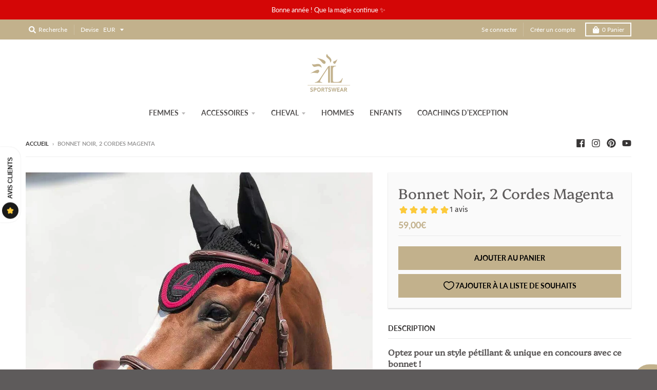

--- FILE ---
content_type: text/html; charset=utf-8
request_url: https://alsportswear.com/products/bonnet-cheval-noir-cordes-magenta
body_size: 46391
content:
<!doctype html>
<!--[if IE 8]><html class="no-js lt-ie9" lang="fr"> <![endif]-->
<!--[if IE 9 ]><html class="ie9 no-js"> <![endif]-->
<!--[if (gt IE 9)|!(IE)]><!--> <html class="no-js" lang="fr"> <!--<![endif]-->
<head>
  <meta name="google-site-verification" content="5DRWox2ss2z7JSmZZxSPNIWsU6zT4THR-2YgpOKkf6A" />
  <script src="//d1liekpayvooaz.cloudfront.net/apps/customizery/customizery.js?shop=al-sportswear-lucks.myshopify.com"></script>

  <meta charset="utf-8">
  <meta http-equiv="X-UA-Compatible" content="IE=edge,chrome=1">
  <link rel="canonical" href="https://alsportswear.com/products/bonnet-cheval-noir-cordes-magenta">
  <meta name="viewport" content="width=device-width,initial-scale=1">
  <meta name="theme-color" content="#c2b18c">

  
  <link rel="apple-touch-icon" sizes="180x180" href="//alsportswear.com/cdn/shop/files/Logo_ALsportswear_HD_transparent_-_primary_WS_colour_extra_small_180x180.png?v=1613690571">
  <link rel="icon" type="image/png" sizes="32x32" href="//alsportswear.com/cdn/shop/files/Logo_ALsportswear_HD_transparent_-_primary_WS_colour_extra_small_32x32.png?v=1613690571">
  <link rel="icon" type="image/png" sizes="16x16" href="//alsportswear.com/cdn/shop/files/Logo_ALsportswear_HD_transparent_-_primary_WS_colour_extra_small_16x16.png?v=1613690571">
  <link rel="mask-icon" color="#c2b18c">
  

  <title>
    Bonnet Cheval Noir, Cordes Magenta ∙ Alexandra Ledermann Sportswear
  </title>

  
    <meta name="description" content="Bonnet Cheval Noir avec 2 cordes magenta. Matière des oreilles du bonnet souple et élastique, ce qu&#39;il y a de plus confortable pour votre cheval et double poney.">
  

  <meta property="og:site_name" content="Alexandra Ledermann Sportswear">
<meta property="og:url" content="https://alsportswear.com/products/bonnet-cheval-noir-cordes-magenta">
<meta property="og:title" content="Bonnet Noir, 2 Cordes Magenta">
<meta property="og:type" content="product">
<meta property="og:description" content="Bonnet Cheval Noir avec 2 cordes magenta. Matière des oreilles du bonnet souple et élastique, ce qu&#39;il y a de plus confortable pour votre cheval et double poney."><meta property="product:availability" content="instock">
  <meta property="product:price:amount" content="59,00">
  <meta property="product:price:currency" content="EUR"><meta property="og:image" content="http://alsportswear.com/cdn/shop/products/bonnet-cheval-noir-cordes-magenta-profile-Alexandra-Ledermann-Sportswear-ALSportswear-1_1200x1200.jpg?v=1590132333">
      <meta property="og:image:secure_url" content="https://alsportswear.com/cdn/shop/products/bonnet-cheval-noir-cordes-magenta-profile-Alexandra-Ledermann-Sportswear-ALSportswear-1_1200x1200.jpg?v=1590132333">
      <meta property="og:image:width" content="960">
      <meta property="og:image:height" content="1080"><meta property="og:image" content="http://alsportswear.com/cdn/shop/products/bonnet-cheval-noir-cordes-magenta-face-Alexandra-Ledermann-Sportswear-ALSportswear_1200x1200.jpg?v=1590132354">
      <meta property="og:image:secure_url" content="https://alsportswear.com/cdn/shop/products/bonnet-cheval-noir-cordes-magenta-face-Alexandra-Ledermann-Sportswear-ALSportswear_1200x1200.jpg?v=1590132354">
      <meta property="og:image:width" content="960">
      <meta property="og:image:height" content="1080"><meta property="og:image" content="http://alsportswear.com/cdn/shop/products/bonnet-cheval-noir-cordes-magenta-zoom-Alexandra-Ledermann-Sportswear-ALSportswear_1200x1200.jpg?v=1590132372">
      <meta property="og:image:secure_url" content="https://alsportswear.com/cdn/shop/products/bonnet-cheval-noir-cordes-magenta-zoom-Alexandra-Ledermann-Sportswear-ALSportswear_1200x1200.jpg?v=1590132372">
      <meta property="og:image:width" content="960">
      <meta property="og:image:height" content="1080">

<meta name="twitter:site" content="@">
<meta name="twitter:card" content="summary_large_image">
<meta name="twitter:title" content="Bonnet Noir, 2 Cordes Magenta">
<meta name="twitter:description" content="Bonnet Cheval Noir avec 2 cordes magenta. Matière des oreilles du bonnet souple et élastique, ce qu&#39;il y a de plus confortable pour votre cheval et double poney.">


  <script>window.nfecShopVersion = '1769485352';window.nfecJsVersion = '449674';window.nfecCVersion = 63761</script>
<script>
window.nfecJsVersionX = 449297;
</script>
<script>window.performance && window.performance.mark && window.performance.mark('shopify.content_for_header.start');</script><meta name="google-site-verification" content="5DRWox2ss2z7JSmZZxSPNIWsU6zT4THR-2YgpOKkf6A">
<meta id="shopify-digital-wallet" name="shopify-digital-wallet" content="/29672210569/digital_wallets/dialog">
<meta name="shopify-checkout-api-token" content="84c09d26ad3e22ec1901d6908134bbf2">
<meta id="in-context-paypal-metadata" data-shop-id="29672210569" data-venmo-supported="false" data-environment="production" data-locale="fr_FR" data-paypal-v4="true" data-currency="EUR">
<link rel="alternate" type="application/json+oembed" href="https://alsportswear.com/products/bonnet-cheval-noir-cordes-magenta.oembed">
<script async="async" src="/checkouts/internal/preloads.js?locale=fr-FR"></script>
<link rel="preconnect" href="https://shop.app" crossorigin="anonymous">
<script async="async" src="https://shop.app/checkouts/internal/preloads.js?locale=fr-FR&shop_id=29672210569" crossorigin="anonymous"></script>
<script id="apple-pay-shop-capabilities" type="application/json">{"shopId":29672210569,"countryCode":"FR","currencyCode":"EUR","merchantCapabilities":["supports3DS"],"merchantId":"gid:\/\/shopify\/Shop\/29672210569","merchantName":"Alexandra Ledermann Sportswear","requiredBillingContactFields":["postalAddress","email","phone"],"requiredShippingContactFields":["postalAddress","email","phone"],"shippingType":"shipping","supportedNetworks":["visa","masterCard","amex","maestro"],"total":{"type":"pending","label":"Alexandra Ledermann Sportswear","amount":"1.00"},"shopifyPaymentsEnabled":true,"supportsSubscriptions":true}</script>
<script id="shopify-features" type="application/json">{"accessToken":"84c09d26ad3e22ec1901d6908134bbf2","betas":["rich-media-storefront-analytics"],"domain":"alsportswear.com","predictiveSearch":true,"shopId":29672210569,"locale":"fr"}</script>
<script>var Shopify = Shopify || {};
Shopify.shop = "al-sportswear-lucks.myshopify.com";
Shopify.locale = "fr";
Shopify.currency = {"active":"EUR","rate":"1.0"};
Shopify.country = "FR";
Shopify.theme = {"name":"District","id":83179143305,"schema_name":"District","schema_version":"3.6.2","theme_store_id":735,"role":"main"};
Shopify.theme.handle = "null";
Shopify.theme.style = {"id":null,"handle":null};
Shopify.cdnHost = "alsportswear.com/cdn";
Shopify.routes = Shopify.routes || {};
Shopify.routes.root = "/";</script>
<script type="module">!function(o){(o.Shopify=o.Shopify||{}).modules=!0}(window);</script>
<script>!function(o){function n(){var o=[];function n(){o.push(Array.prototype.slice.apply(arguments))}return n.q=o,n}var t=o.Shopify=o.Shopify||{};t.loadFeatures=n(),t.autoloadFeatures=n()}(window);</script>
<script>
  window.ShopifyPay = window.ShopifyPay || {};
  window.ShopifyPay.apiHost = "shop.app\/pay";
  window.ShopifyPay.redirectState = null;
</script>
<script id="shop-js-analytics" type="application/json">{"pageType":"product"}</script>
<script defer="defer" async type="module" src="//alsportswear.com/cdn/shopifycloud/shop-js/modules/v2/client.init-shop-cart-sync_BcDpqI9l.fr.esm.js"></script>
<script defer="defer" async type="module" src="//alsportswear.com/cdn/shopifycloud/shop-js/modules/v2/chunk.common_a1Rf5Dlz.esm.js"></script>
<script defer="defer" async type="module" src="//alsportswear.com/cdn/shopifycloud/shop-js/modules/v2/chunk.modal_Djra7sW9.esm.js"></script>
<script type="module">
  await import("//alsportswear.com/cdn/shopifycloud/shop-js/modules/v2/client.init-shop-cart-sync_BcDpqI9l.fr.esm.js");
await import("//alsportswear.com/cdn/shopifycloud/shop-js/modules/v2/chunk.common_a1Rf5Dlz.esm.js");
await import("//alsportswear.com/cdn/shopifycloud/shop-js/modules/v2/chunk.modal_Djra7sW9.esm.js");

  window.Shopify.SignInWithShop?.initShopCartSync?.({"fedCMEnabled":true,"windoidEnabled":true});

</script>
<script>
  window.Shopify = window.Shopify || {};
  if (!window.Shopify.featureAssets) window.Shopify.featureAssets = {};
  window.Shopify.featureAssets['shop-js'] = {"shop-cart-sync":["modules/v2/client.shop-cart-sync_BLrx53Hf.fr.esm.js","modules/v2/chunk.common_a1Rf5Dlz.esm.js","modules/v2/chunk.modal_Djra7sW9.esm.js"],"init-fed-cm":["modules/v2/client.init-fed-cm_C8SUwJ8U.fr.esm.js","modules/v2/chunk.common_a1Rf5Dlz.esm.js","modules/v2/chunk.modal_Djra7sW9.esm.js"],"shop-cash-offers":["modules/v2/client.shop-cash-offers_BBp_MjBM.fr.esm.js","modules/v2/chunk.common_a1Rf5Dlz.esm.js","modules/v2/chunk.modal_Djra7sW9.esm.js"],"shop-login-button":["modules/v2/client.shop-login-button_Dw6kG_iO.fr.esm.js","modules/v2/chunk.common_a1Rf5Dlz.esm.js","modules/v2/chunk.modal_Djra7sW9.esm.js"],"pay-button":["modules/v2/client.pay-button_BJDaAh68.fr.esm.js","modules/v2/chunk.common_a1Rf5Dlz.esm.js","modules/v2/chunk.modal_Djra7sW9.esm.js"],"shop-button":["modules/v2/client.shop-button_DBWL94V3.fr.esm.js","modules/v2/chunk.common_a1Rf5Dlz.esm.js","modules/v2/chunk.modal_Djra7sW9.esm.js"],"avatar":["modules/v2/client.avatar_BTnouDA3.fr.esm.js"],"init-windoid":["modules/v2/client.init-windoid_77FSIiws.fr.esm.js","modules/v2/chunk.common_a1Rf5Dlz.esm.js","modules/v2/chunk.modal_Djra7sW9.esm.js"],"init-shop-for-new-customer-accounts":["modules/v2/client.init-shop-for-new-customer-accounts_QoC3RJm9.fr.esm.js","modules/v2/client.shop-login-button_Dw6kG_iO.fr.esm.js","modules/v2/chunk.common_a1Rf5Dlz.esm.js","modules/v2/chunk.modal_Djra7sW9.esm.js"],"init-shop-email-lookup-coordinator":["modules/v2/client.init-shop-email-lookup-coordinator_D4ioGzPw.fr.esm.js","modules/v2/chunk.common_a1Rf5Dlz.esm.js","modules/v2/chunk.modal_Djra7sW9.esm.js"],"init-shop-cart-sync":["modules/v2/client.init-shop-cart-sync_BcDpqI9l.fr.esm.js","modules/v2/chunk.common_a1Rf5Dlz.esm.js","modules/v2/chunk.modal_Djra7sW9.esm.js"],"shop-toast-manager":["modules/v2/client.shop-toast-manager_B-eIbpHW.fr.esm.js","modules/v2/chunk.common_a1Rf5Dlz.esm.js","modules/v2/chunk.modal_Djra7sW9.esm.js"],"init-customer-accounts":["modules/v2/client.init-customer-accounts_BcBSUbIK.fr.esm.js","modules/v2/client.shop-login-button_Dw6kG_iO.fr.esm.js","modules/v2/chunk.common_a1Rf5Dlz.esm.js","modules/v2/chunk.modal_Djra7sW9.esm.js"],"init-customer-accounts-sign-up":["modules/v2/client.init-customer-accounts-sign-up_DvG__VHD.fr.esm.js","modules/v2/client.shop-login-button_Dw6kG_iO.fr.esm.js","modules/v2/chunk.common_a1Rf5Dlz.esm.js","modules/v2/chunk.modal_Djra7sW9.esm.js"],"shop-follow-button":["modules/v2/client.shop-follow-button_Dnx6fDH9.fr.esm.js","modules/v2/chunk.common_a1Rf5Dlz.esm.js","modules/v2/chunk.modal_Djra7sW9.esm.js"],"checkout-modal":["modules/v2/client.checkout-modal_BDH3MUqJ.fr.esm.js","modules/v2/chunk.common_a1Rf5Dlz.esm.js","modules/v2/chunk.modal_Djra7sW9.esm.js"],"shop-login":["modules/v2/client.shop-login_CV9Paj8R.fr.esm.js","modules/v2/chunk.common_a1Rf5Dlz.esm.js","modules/v2/chunk.modal_Djra7sW9.esm.js"],"lead-capture":["modules/v2/client.lead-capture_DGQOTB4e.fr.esm.js","modules/v2/chunk.common_a1Rf5Dlz.esm.js","modules/v2/chunk.modal_Djra7sW9.esm.js"],"payment-terms":["modules/v2/client.payment-terms_BQYK7nq4.fr.esm.js","modules/v2/chunk.common_a1Rf5Dlz.esm.js","modules/v2/chunk.modal_Djra7sW9.esm.js"]};
</script>
<script>(function() {
  var isLoaded = false;
  function asyncLoad() {
    if (isLoaded) return;
    isLoaded = true;
    var urls = ["\/\/d1liekpayvooaz.cloudfront.net\/apps\/customizery\/customizery.js?shop=al-sportswear-lucks.myshopify.com","https:\/\/cdn.richpanel.com\/js\/richpanel_shopify_script.js?appClientId=alsportswear3411\u0026tenantId=alsportswear341\u0026shop=al-sportswear-lucks.myshopify.com","https:\/\/d5zu2f4xvqanl.cloudfront.net\/42\/fe\/loader_2.js?shop=al-sportswear-lucks.myshopify.com","https:\/\/app.sizeswatch.com\/sizeswatch.js?shop=al-sportswear-lucks.myshopify.com","https:\/\/maps.boxtal.com\/api\/v2\/maps-shopify\/script.js?shop=al-sportswear-lucks.myshopify.com"];
    for (var i = 0; i < urls.length; i++) {
      var s = document.createElement('script');
      s.type = 'text/javascript';
      s.async = true;
      s.src = urls[i];
      var x = document.getElementsByTagName('script')[0];
      x.parentNode.insertBefore(s, x);
    }
  };
  if(window.attachEvent) {
    window.attachEvent('onload', asyncLoad);
  } else {
    window.addEventListener('load', asyncLoad, false);
  }
})();</script>
<script id="__st">var __st={"a":29672210569,"offset":3600,"reqid":"66934a43-3915-4433-9b7b-75fcc44c3969-1769503378","pageurl":"alsportswear.com\/products\/bonnet-cheval-noir-cordes-magenta","u":"7fae0d63176f","p":"product","rtyp":"product","rid":4864891453577};</script>
<script>window.ShopifyPaypalV4VisibilityTracking = true;</script>
<script id="captcha-bootstrap">!function(){'use strict';const t='contact',e='account',n='new_comment',o=[[t,t],['blogs',n],['comments',n],[t,'customer']],c=[[e,'customer_login'],[e,'guest_login'],[e,'recover_customer_password'],[e,'create_customer']],r=t=>t.map((([t,e])=>`form[action*='/${t}']:not([data-nocaptcha='true']) input[name='form_type'][value='${e}']`)).join(','),a=t=>()=>t?[...document.querySelectorAll(t)].map((t=>t.form)):[];function s(){const t=[...o],e=r(t);return a(e)}const i='password',u='form_key',d=['recaptcha-v3-token','g-recaptcha-response','h-captcha-response',i],f=()=>{try{return window.sessionStorage}catch{return}},m='__shopify_v',_=t=>t.elements[u];function p(t,e,n=!1){try{const o=window.sessionStorage,c=JSON.parse(o.getItem(e)),{data:r}=function(t){const{data:e,action:n}=t;return t[m]||n?{data:e,action:n}:{data:t,action:n}}(c);for(const[e,n]of Object.entries(r))t.elements[e]&&(t.elements[e].value=n);n&&o.removeItem(e)}catch(o){console.error('form repopulation failed',{error:o})}}const l='form_type',E='cptcha';function T(t){t.dataset[E]=!0}const w=window,h=w.document,L='Shopify',v='ce_forms',y='captcha';let A=!1;((t,e)=>{const n=(g='f06e6c50-85a8-45c8-87d0-21a2b65856fe',I='https://cdn.shopify.com/shopifycloud/storefront-forms-hcaptcha/ce_storefront_forms_captcha_hcaptcha.v1.5.2.iife.js',D={infoText:'Protégé par hCaptcha',privacyText:'Confidentialité',termsText:'Conditions'},(t,e,n)=>{const o=w[L][v],c=o.bindForm;if(c)return c(t,g,e,D).then(n);var r;o.q.push([[t,g,e,D],n]),r=I,A||(h.body.append(Object.assign(h.createElement('script'),{id:'captcha-provider',async:!0,src:r})),A=!0)});var g,I,D;w[L]=w[L]||{},w[L][v]=w[L][v]||{},w[L][v].q=[],w[L][y]=w[L][y]||{},w[L][y].protect=function(t,e){n(t,void 0,e),T(t)},Object.freeze(w[L][y]),function(t,e,n,w,h,L){const[v,y,A,g]=function(t,e,n){const i=e?o:[],u=t?c:[],d=[...i,...u],f=r(d),m=r(i),_=r(d.filter((([t,e])=>n.includes(e))));return[a(f),a(m),a(_),s()]}(w,h,L),I=t=>{const e=t.target;return e instanceof HTMLFormElement?e:e&&e.form},D=t=>v().includes(t);t.addEventListener('submit',(t=>{const e=I(t);if(!e)return;const n=D(e)&&!e.dataset.hcaptchaBound&&!e.dataset.recaptchaBound,o=_(e),c=g().includes(e)&&(!o||!o.value);(n||c)&&t.preventDefault(),c&&!n&&(function(t){try{if(!f())return;!function(t){const e=f();if(!e)return;const n=_(t);if(!n)return;const o=n.value;o&&e.removeItem(o)}(t);const e=Array.from(Array(32),(()=>Math.random().toString(36)[2])).join('');!function(t,e){_(t)||t.append(Object.assign(document.createElement('input'),{type:'hidden',name:u})),t.elements[u].value=e}(t,e),function(t,e){const n=f();if(!n)return;const o=[...t.querySelectorAll(`input[type='${i}']`)].map((({name:t})=>t)),c=[...d,...o],r={};for(const[a,s]of new FormData(t).entries())c.includes(a)||(r[a]=s);n.setItem(e,JSON.stringify({[m]:1,action:t.action,data:r}))}(t,e)}catch(e){console.error('failed to persist form',e)}}(e),e.submit())}));const S=(t,e)=>{t&&!t.dataset[E]&&(n(t,e.some((e=>e===t))),T(t))};for(const o of['focusin','change'])t.addEventListener(o,(t=>{const e=I(t);D(e)&&S(e,y())}));const B=e.get('form_key'),M=e.get(l),P=B&&M;t.addEventListener('DOMContentLoaded',(()=>{const t=y();if(P)for(const e of t)e.elements[l].value===M&&p(e,B);[...new Set([...A(),...v().filter((t=>'true'===t.dataset.shopifyCaptcha))])].forEach((e=>S(e,t)))}))}(h,new URLSearchParams(w.location.search),n,t,e,['guest_login'])})(!0,!0)}();</script>
<script integrity="sha256-4kQ18oKyAcykRKYeNunJcIwy7WH5gtpwJnB7kiuLZ1E=" data-source-attribution="shopify.loadfeatures" defer="defer" src="//alsportswear.com/cdn/shopifycloud/storefront/assets/storefront/load_feature-a0a9edcb.js" crossorigin="anonymous"></script>
<script crossorigin="anonymous" defer="defer" src="//alsportswear.com/cdn/shopifycloud/storefront/assets/shopify_pay/storefront-65b4c6d7.js?v=20250812"></script>
<script data-source-attribution="shopify.dynamic_checkout.dynamic.init">var Shopify=Shopify||{};Shopify.PaymentButton=Shopify.PaymentButton||{isStorefrontPortableWallets:!0,init:function(){window.Shopify.PaymentButton.init=function(){};var t=document.createElement("script");t.src="https://alsportswear.com/cdn/shopifycloud/portable-wallets/latest/portable-wallets.fr.js",t.type="module",document.head.appendChild(t)}};
</script>
<script data-source-attribution="shopify.dynamic_checkout.buyer_consent">
  function portableWalletsHideBuyerConsent(e){var t=document.getElementById("shopify-buyer-consent"),n=document.getElementById("shopify-subscription-policy-button");t&&n&&(t.classList.add("hidden"),t.setAttribute("aria-hidden","true"),n.removeEventListener("click",e))}function portableWalletsShowBuyerConsent(e){var t=document.getElementById("shopify-buyer-consent"),n=document.getElementById("shopify-subscription-policy-button");t&&n&&(t.classList.remove("hidden"),t.removeAttribute("aria-hidden"),n.addEventListener("click",e))}window.Shopify?.PaymentButton&&(window.Shopify.PaymentButton.hideBuyerConsent=portableWalletsHideBuyerConsent,window.Shopify.PaymentButton.showBuyerConsent=portableWalletsShowBuyerConsent);
</script>
<script data-source-attribution="shopify.dynamic_checkout.cart.bootstrap">document.addEventListener("DOMContentLoaded",(function(){function t(){return document.querySelector("shopify-accelerated-checkout-cart, shopify-accelerated-checkout")}if(t())Shopify.PaymentButton.init();else{new MutationObserver((function(e,n){t()&&(Shopify.PaymentButton.init(),n.disconnect())})).observe(document.body,{childList:!0,subtree:!0})}}));
</script>
<script id='scb4127' type='text/javascript' async='' src='https://alsportswear.com/cdn/shopifycloud/privacy-banner/storefront-banner.js'></script><link id="shopify-accelerated-checkout-styles" rel="stylesheet" media="screen" href="https://alsportswear.com/cdn/shopifycloud/portable-wallets/latest/accelerated-checkout-backwards-compat.css" crossorigin="anonymous">
<style id="shopify-accelerated-checkout-cart">
        #shopify-buyer-consent {
  margin-top: 1em;
  display: inline-block;
  width: 100%;
}

#shopify-buyer-consent.hidden {
  display: none;
}

#shopify-subscription-policy-button {
  background: none;
  border: none;
  padding: 0;
  text-decoration: underline;
  font-size: inherit;
  cursor: pointer;
}

#shopify-subscription-policy-button::before {
  box-shadow: none;
}

      </style>

<script>window.performance && window.performance.mark && window.performance.mark('shopify.content_for_header.end');</script>
  <link href="//alsportswear.com/cdn/shop/t/4/assets/theme.scss.css?v=129589810993110598761762439852" rel="stylesheet" type="text/css" media="all" />

  

  <script>
    window.StyleHatch = window.StyleHatch || {};
    StyleHatch.Strings = {
      instagramAddToken: "Ajoutez votre jeton d\u0026#39;accès Instagram.",
      instagramInvalidToken: "Le jeton d\u0026#39;accès Instagram n\u0026#39;est pas valide. Assurez-vous d\u0026#39;avoir ajouté le jeton complet.",
      instagramRateLimitToken: "Votre magasin est actuellement au-dessus de la limite de taux d\u0026#39;Instagram. Contactez le support de Style Hatch pour des détails.",
      addToCart: "Ajouter au panier",
      preOrder: "Pré-commander",
      soldOut: "Épuisé",
      addressError: "Erreur d\u0026#39;adresse",
      addressNoResults: "Aucun résultat pour cette adresse",
      addressQueryLimit: "Vous avez dépassé la limite de Google utilisation de l'API. Envisager la mise à niveau à un \u003ca href=\"https:\/\/developers.google.com\/maps\/premium\/usage-limits\"\u003erégime spécial\u003c\/a\u003e.",
      authError: "Il y avait un problème authentifier votre compte Google Maps.",
      agreeNotice: "Vous devez accepter les conditions générales de vente pour pouvoir effectuer la commande."
    }
    StyleHatch.currencyFormat = "{{amount_with_comma_separator}}€";
    StyleHatch.ajaxCartEnable = true;
    StyleHatch.cartData = {"note":null,"attributes":{},"original_total_price":0,"total_price":0,"total_discount":0,"total_weight":0.0,"item_count":0,"items":[],"requires_shipping":false,"currency":"EUR","items_subtotal_price":0,"cart_level_discount_applications":[],"checkout_charge_amount":0};
    StyleHatch.routes = {
      root_url: '/',
      account_url: '/account',
      account_login_url: 'https://alsportswear.com/customer_authentication/redirect?locale=fr&region_country=FR',
      account_logout_url: '/account/logout',
      account_recover_url: '/account/recover',
      account_register_url: 'https://shopify.com/29672210569/account?locale=fr',
      account_addresses_url: '/account/addresses',
      collections_url: '/collections',
      all_products_collection_url: '/collections/all',
      search_url: '/search',
      cart_url: '/cart',
      cart_add_url: '/cart/add',
      cart_change_url: '/cart/change',
      cart_clear_url: '/cart/clear'
    };
    // Post defer
    window.addEventListener('DOMContentLoaded', function() {
      (function( $ ) {
      

      
      
      })(jq223);
    });
    document.documentElement.className = document.documentElement.className.replace('no-js', 'js');
  </script>
  <script type="text/javascript">
    window.lazySizesConfig = window.lazySizesConfig || {};
    window.lazySizesConfig.loadMode = 1;
    window.sswLoadRewardTab = true;
  </script>
  <!--[if (gt IE 9)|!(IE)]><!--><script src="//alsportswear.com/cdn/shop/t/4/assets/lazysizes.min.js?v=174097831579247140971578286770" async="async"></script><!--<![endif]-->
  <!--[if lte IE 9]><script src="//alsportswear.com/cdn/shop/t/4/assets/lazysizes.min.js?v=174097831579247140971578286770"></script><![endif]-->
  <!--[if (gt IE 9)|!(IE)]><!--><script src="//alsportswear.com/cdn/shop/t/4/assets/vendor.js?v=121196074338338660481578286772" defer="defer"></script><!--<![endif]-->
  <!--[if lte IE 9]><script src="//alsportswear.com/cdn/shop/t/4/assets/vendor.js?v=121196074338338660481578286772"></script><![endif]-->
  
  <!--[if (gt IE 9)|!(IE)]><!--><script src="//alsportswear.com/cdn/shop/t/4/assets/theme.min.js?v=93701031616909705541580419714" defer="defer"></script><!--<![endif]-->
  <!--[if lte IE 9]><script src="//alsportswear.com/cdn/shop/t/4/assets/theme.min.js?v=93701031616909705541580419714"></script><![endif]-->

 
  <title>
Bonnet Cheval Noir, Cordes Magenta ∙ Alexandra Ledermann Sportswear
</title>

<meta name="description" content="Bonnet Cheval Noir avec 2 cordes magenta. Matière des oreilles du bonnet souple et élastique, ce qu&#39;il y a de plus confortable pour votre cheval et double poney." />

<link rel="canonical" href="https://alsportswear.com/products/bonnet-cheval-noir-cordes-magenta" />
<!-- BEGIN app block: shopify://apps/preorder-now-pre-order-pq/blocks/app-embed/551fab2c-3af6-4a8f-ba21-736a71cb4540 --><!-- END app block --><script src="https://cdn.shopify.com/extensions/97f1d596-8c25-4c5e-8e06-739ecf95b005/preorder-now-pre-order-pq-33/assets/prequik.js" type="text/javascript" defer="defer"></script>
<link href="https://cdn.shopify.com/extensions/97f1d596-8c25-4c5e-8e06-739ecf95b005/preorder-now-pre-order-pq-33/assets/cx-prequik.css" rel="stylesheet" type="text/css" media="all">
<script src="https://cdn.shopify.com/extensions/019bc5da-5ba6-7e9a-9888-a6222a70d7c3/js-client-214/assets/pushowl-shopify.js" type="text/javascript" defer="defer"></script>
<link href="https://monorail-edge.shopifysvc.com" rel="dns-prefetch">
<script>(function(){if ("sendBeacon" in navigator && "performance" in window) {try {var session_token_from_headers = performance.getEntriesByType('navigation')[0].serverTiming.find(x => x.name == '_s').description;} catch {var session_token_from_headers = undefined;}var session_cookie_matches = document.cookie.match(/_shopify_s=([^;]*)/);var session_token_from_cookie = session_cookie_matches && session_cookie_matches.length === 2 ? session_cookie_matches[1] : "";var session_token = session_token_from_headers || session_token_from_cookie || "";function handle_abandonment_event(e) {var entries = performance.getEntries().filter(function(entry) {return /monorail-edge.shopifysvc.com/.test(entry.name);});if (!window.abandonment_tracked && entries.length === 0) {window.abandonment_tracked = true;var currentMs = Date.now();var navigation_start = performance.timing.navigationStart;var payload = {shop_id: 29672210569,url: window.location.href,navigation_start,duration: currentMs - navigation_start,session_token,page_type: "product"};window.navigator.sendBeacon("https://monorail-edge.shopifysvc.com/v1/produce", JSON.stringify({schema_id: "online_store_buyer_site_abandonment/1.1",payload: payload,metadata: {event_created_at_ms: currentMs,event_sent_at_ms: currentMs}}));}}window.addEventListener('pagehide', handle_abandonment_event);}}());</script>
<script id="web-pixels-manager-setup">(function e(e,d,r,n,o){if(void 0===o&&(o={}),!Boolean(null===(a=null===(i=window.Shopify)||void 0===i?void 0:i.analytics)||void 0===a?void 0:a.replayQueue)){var i,a;window.Shopify=window.Shopify||{};var t=window.Shopify;t.analytics=t.analytics||{};var s=t.analytics;s.replayQueue=[],s.publish=function(e,d,r){return s.replayQueue.push([e,d,r]),!0};try{self.performance.mark("wpm:start")}catch(e){}var l=function(){var e={modern:/Edge?\/(1{2}[4-9]|1[2-9]\d|[2-9]\d{2}|\d{4,})\.\d+(\.\d+|)|Firefox\/(1{2}[4-9]|1[2-9]\d|[2-9]\d{2}|\d{4,})\.\d+(\.\d+|)|Chrom(ium|e)\/(9{2}|\d{3,})\.\d+(\.\d+|)|(Maci|X1{2}).+ Version\/(15\.\d+|(1[6-9]|[2-9]\d|\d{3,})\.\d+)([,.]\d+|)( \(\w+\)|)( Mobile\/\w+|) Safari\/|Chrome.+OPR\/(9{2}|\d{3,})\.\d+\.\d+|(CPU[ +]OS|iPhone[ +]OS|CPU[ +]iPhone|CPU IPhone OS|CPU iPad OS)[ +]+(15[._]\d+|(1[6-9]|[2-9]\d|\d{3,})[._]\d+)([._]\d+|)|Android:?[ /-](13[3-9]|1[4-9]\d|[2-9]\d{2}|\d{4,})(\.\d+|)(\.\d+|)|Android.+Firefox\/(13[5-9]|1[4-9]\d|[2-9]\d{2}|\d{4,})\.\d+(\.\d+|)|Android.+Chrom(ium|e)\/(13[3-9]|1[4-9]\d|[2-9]\d{2}|\d{4,})\.\d+(\.\d+|)|SamsungBrowser\/([2-9]\d|\d{3,})\.\d+/,legacy:/Edge?\/(1[6-9]|[2-9]\d|\d{3,})\.\d+(\.\d+|)|Firefox\/(5[4-9]|[6-9]\d|\d{3,})\.\d+(\.\d+|)|Chrom(ium|e)\/(5[1-9]|[6-9]\d|\d{3,})\.\d+(\.\d+|)([\d.]+$|.*Safari\/(?![\d.]+ Edge\/[\d.]+$))|(Maci|X1{2}).+ Version\/(10\.\d+|(1[1-9]|[2-9]\d|\d{3,})\.\d+)([,.]\d+|)( \(\w+\)|)( Mobile\/\w+|) Safari\/|Chrome.+OPR\/(3[89]|[4-9]\d|\d{3,})\.\d+\.\d+|(CPU[ +]OS|iPhone[ +]OS|CPU[ +]iPhone|CPU IPhone OS|CPU iPad OS)[ +]+(10[._]\d+|(1[1-9]|[2-9]\d|\d{3,})[._]\d+)([._]\d+|)|Android:?[ /-](13[3-9]|1[4-9]\d|[2-9]\d{2}|\d{4,})(\.\d+|)(\.\d+|)|Mobile Safari.+OPR\/([89]\d|\d{3,})\.\d+\.\d+|Android.+Firefox\/(13[5-9]|1[4-9]\d|[2-9]\d{2}|\d{4,})\.\d+(\.\d+|)|Android.+Chrom(ium|e)\/(13[3-9]|1[4-9]\d|[2-9]\d{2}|\d{4,})\.\d+(\.\d+|)|Android.+(UC? ?Browser|UCWEB|U3)[ /]?(15\.([5-9]|\d{2,})|(1[6-9]|[2-9]\d|\d{3,})\.\d+)\.\d+|SamsungBrowser\/(5\.\d+|([6-9]|\d{2,})\.\d+)|Android.+MQ{2}Browser\/(14(\.(9|\d{2,})|)|(1[5-9]|[2-9]\d|\d{3,})(\.\d+|))(\.\d+|)|K[Aa][Ii]OS\/(3\.\d+|([4-9]|\d{2,})\.\d+)(\.\d+|)/},d=e.modern,r=e.legacy,n=navigator.userAgent;return n.match(d)?"modern":n.match(r)?"legacy":"unknown"}(),u="modern"===l?"modern":"legacy",c=(null!=n?n:{modern:"",legacy:""})[u],f=function(e){return[e.baseUrl,"/wpm","/b",e.hashVersion,"modern"===e.buildTarget?"m":"l",".js"].join("")}({baseUrl:d,hashVersion:r,buildTarget:u}),m=function(e){var d=e.version,r=e.bundleTarget,n=e.surface,o=e.pageUrl,i=e.monorailEndpoint;return{emit:function(e){var a=e.status,t=e.errorMsg,s=(new Date).getTime(),l=JSON.stringify({metadata:{event_sent_at_ms:s},events:[{schema_id:"web_pixels_manager_load/3.1",payload:{version:d,bundle_target:r,page_url:o,status:a,surface:n,error_msg:t},metadata:{event_created_at_ms:s}}]});if(!i)return console&&console.warn&&console.warn("[Web Pixels Manager] No Monorail endpoint provided, skipping logging."),!1;try{return self.navigator.sendBeacon.bind(self.navigator)(i,l)}catch(e){}var u=new XMLHttpRequest;try{return u.open("POST",i,!0),u.setRequestHeader("Content-Type","text/plain"),u.send(l),!0}catch(e){return console&&console.warn&&console.warn("[Web Pixels Manager] Got an unhandled error while logging to Monorail."),!1}}}}({version:r,bundleTarget:l,surface:e.surface,pageUrl:self.location.href,monorailEndpoint:e.monorailEndpoint});try{o.browserTarget=l,function(e){var d=e.src,r=e.async,n=void 0===r||r,o=e.onload,i=e.onerror,a=e.sri,t=e.scriptDataAttributes,s=void 0===t?{}:t,l=document.createElement("script"),u=document.querySelector("head"),c=document.querySelector("body");if(l.async=n,l.src=d,a&&(l.integrity=a,l.crossOrigin="anonymous"),s)for(var f in s)if(Object.prototype.hasOwnProperty.call(s,f))try{l.dataset[f]=s[f]}catch(e){}if(o&&l.addEventListener("load",o),i&&l.addEventListener("error",i),u)u.appendChild(l);else{if(!c)throw new Error("Did not find a head or body element to append the script");c.appendChild(l)}}({src:f,async:!0,onload:function(){if(!function(){var e,d;return Boolean(null===(d=null===(e=window.Shopify)||void 0===e?void 0:e.analytics)||void 0===d?void 0:d.initialized)}()){var d=window.webPixelsManager.init(e)||void 0;if(d){var r=window.Shopify.analytics;r.replayQueue.forEach((function(e){var r=e[0],n=e[1],o=e[2];d.publishCustomEvent(r,n,o)})),r.replayQueue=[],r.publish=d.publishCustomEvent,r.visitor=d.visitor,r.initialized=!0}}},onerror:function(){return m.emit({status:"failed",errorMsg:"".concat(f," has failed to load")})},sri:function(e){var d=/^sha384-[A-Za-z0-9+/=]+$/;return"string"==typeof e&&d.test(e)}(c)?c:"",scriptDataAttributes:o}),m.emit({status:"loading"})}catch(e){m.emit({status:"failed",errorMsg:(null==e?void 0:e.message)||"Unknown error"})}}})({shopId: 29672210569,storefrontBaseUrl: "https://alsportswear.com",extensionsBaseUrl: "https://extensions.shopifycdn.com/cdn/shopifycloud/web-pixels-manager",monorailEndpoint: "https://monorail-edge.shopifysvc.com/unstable/produce_batch",surface: "storefront-renderer",enabledBetaFlags: ["2dca8a86"],webPixelsConfigList: [{"id":"2026668368","configuration":"{\"subdomain\": \"al-sportswear-lucks\"}","eventPayloadVersion":"v1","runtimeContext":"STRICT","scriptVersion":"69e1bed23f1568abe06fb9d113379033","type":"APP","apiClientId":1615517,"privacyPurposes":["ANALYTICS","MARKETING","SALE_OF_DATA"],"dataSharingAdjustments":{"protectedCustomerApprovalScopes":["read_customer_address","read_customer_email","read_customer_name","read_customer_personal_data","read_customer_phone"]}},{"id":"708903248","configuration":"{\"config\":\"{\\\"pixel_id\\\":\\\"G-JHGCBKTLEH\\\",\\\"target_country\\\":\\\"FR\\\",\\\"gtag_events\\\":[{\\\"type\\\":\\\"begin_checkout\\\",\\\"action_label\\\":[\\\"G-JHGCBKTLEH\\\",\\\"AW-831577592\\\/iY9QCNj0uvABEPi7w4wD\\\"]},{\\\"type\\\":\\\"search\\\",\\\"action_label\\\":[\\\"G-JHGCBKTLEH\\\",\\\"AW-831577592\\\/zXTsCNv0uvABEPi7w4wD\\\"]},{\\\"type\\\":\\\"view_item\\\",\\\"action_label\\\":[\\\"G-JHGCBKTLEH\\\",\\\"AW-831577592\\\/ZYgkCNL0uvABEPi7w4wD\\\",\\\"MC-WCNSKBWXVN\\\"]},{\\\"type\\\":\\\"purchase\\\",\\\"action_label\\\":[\\\"G-JHGCBKTLEH\\\",\\\"AW-831577592\\\/vKA9CM_0uvABEPi7w4wD\\\",\\\"MC-WCNSKBWXVN\\\"]},{\\\"type\\\":\\\"page_view\\\",\\\"action_label\\\":[\\\"G-JHGCBKTLEH\\\",\\\"AW-831577592\\\/x2t9CMz0uvABEPi7w4wD\\\",\\\"MC-WCNSKBWXVN\\\"]},{\\\"type\\\":\\\"add_payment_info\\\",\\\"action_label\\\":[\\\"G-JHGCBKTLEH\\\",\\\"AW-831577592\\\/QL5rCN70uvABEPi7w4wD\\\"]},{\\\"type\\\":\\\"add_to_cart\\\",\\\"action_label\\\":[\\\"G-JHGCBKTLEH\\\",\\\"AW-831577592\\\/5lmjCNX0uvABEPi7w4wD\\\"]}],\\\"enable_monitoring_mode\\\":false}\"}","eventPayloadVersion":"v1","runtimeContext":"OPEN","scriptVersion":"b2a88bafab3e21179ed38636efcd8a93","type":"APP","apiClientId":1780363,"privacyPurposes":[],"dataSharingAdjustments":{"protectedCustomerApprovalScopes":["read_customer_address","read_customer_email","read_customer_name","read_customer_personal_data","read_customer_phone"]}},{"id":"338133328","configuration":"{\"pixel_id\":\"358645691227014\",\"pixel_type\":\"facebook_pixel\",\"metaapp_system_user_token\":\"-\"}","eventPayloadVersion":"v1","runtimeContext":"OPEN","scriptVersion":"ca16bc87fe92b6042fbaa3acc2fbdaa6","type":"APP","apiClientId":2329312,"privacyPurposes":["ANALYTICS","MARKETING","SALE_OF_DATA"],"dataSharingAdjustments":{"protectedCustomerApprovalScopes":["read_customer_address","read_customer_email","read_customer_name","read_customer_personal_data","read_customer_phone"]}},{"id":"223641936","configuration":"{\"tagID\":\"2613094659021\"}","eventPayloadVersion":"v1","runtimeContext":"STRICT","scriptVersion":"18031546ee651571ed29edbe71a3550b","type":"APP","apiClientId":3009811,"privacyPurposes":["ANALYTICS","MARKETING","SALE_OF_DATA"],"dataSharingAdjustments":{"protectedCustomerApprovalScopes":["read_customer_address","read_customer_email","read_customer_name","read_customer_personal_data","read_customer_phone"]}},{"id":"shopify-app-pixel","configuration":"{}","eventPayloadVersion":"v1","runtimeContext":"STRICT","scriptVersion":"0450","apiClientId":"shopify-pixel","type":"APP","privacyPurposes":["ANALYTICS","MARKETING"]},{"id":"shopify-custom-pixel","eventPayloadVersion":"v1","runtimeContext":"LAX","scriptVersion":"0450","apiClientId":"shopify-pixel","type":"CUSTOM","privacyPurposes":["ANALYTICS","MARKETING"]}],isMerchantRequest: false,initData: {"shop":{"name":"Alexandra Ledermann Sportswear","paymentSettings":{"currencyCode":"EUR"},"myshopifyDomain":"al-sportswear-lucks.myshopify.com","countryCode":"FR","storefrontUrl":"https:\/\/alsportswear.com"},"customer":null,"cart":null,"checkout":null,"productVariants":[{"price":{"amount":59.0,"currencyCode":"EUR"},"product":{"title":"Bonnet Noir, 2 Cordes Magenta","vendor":"AL Sportswear","id":"4864891453577","untranslatedTitle":"Bonnet Noir, 2 Cordes Magenta","url":"\/products\/bonnet-cheval-noir-cordes-magenta","type":"Bonnet cheval"},"id":"33367195058313","image":{"src":"\/\/alsportswear.com\/cdn\/shop\/products\/bonnet-cheval-noir-cordes-magenta-profile-Alexandra-Ledermann-Sportswear-ALSportswear-1.jpg?v=1590132333"},"sku":"2932","title":"Default Title","untranslatedTitle":"Default Title"}],"purchasingCompany":null},},"https://alsportswear.com/cdn","fcfee988w5aeb613cpc8e4bc33m6693e112",{"modern":"","legacy":""},{"shopId":"29672210569","storefrontBaseUrl":"https:\/\/alsportswear.com","extensionBaseUrl":"https:\/\/extensions.shopifycdn.com\/cdn\/shopifycloud\/web-pixels-manager","surface":"storefront-renderer","enabledBetaFlags":"[\"2dca8a86\"]","isMerchantRequest":"false","hashVersion":"fcfee988w5aeb613cpc8e4bc33m6693e112","publish":"custom","events":"[[\"page_viewed\",{}],[\"product_viewed\",{\"productVariant\":{\"price\":{\"amount\":59.0,\"currencyCode\":\"EUR\"},\"product\":{\"title\":\"Bonnet Noir, 2 Cordes Magenta\",\"vendor\":\"AL Sportswear\",\"id\":\"4864891453577\",\"untranslatedTitle\":\"Bonnet Noir, 2 Cordes Magenta\",\"url\":\"\/products\/bonnet-cheval-noir-cordes-magenta\",\"type\":\"Bonnet cheval\"},\"id\":\"33367195058313\",\"image\":{\"src\":\"\/\/alsportswear.com\/cdn\/shop\/products\/bonnet-cheval-noir-cordes-magenta-profile-Alexandra-Ledermann-Sportswear-ALSportswear-1.jpg?v=1590132333\"},\"sku\":\"2932\",\"title\":\"Default Title\",\"untranslatedTitle\":\"Default Title\"}}]]"});</script><script>
  window.ShopifyAnalytics = window.ShopifyAnalytics || {};
  window.ShopifyAnalytics.meta = window.ShopifyAnalytics.meta || {};
  window.ShopifyAnalytics.meta.currency = 'EUR';
  var meta = {"product":{"id":4864891453577,"gid":"gid:\/\/shopify\/Product\/4864891453577","vendor":"AL Sportswear","type":"Bonnet cheval","handle":"bonnet-cheval-noir-cordes-magenta","variants":[{"id":33367195058313,"price":5900,"name":"Bonnet Noir, 2 Cordes Magenta","public_title":null,"sku":"2932"}],"remote":false},"page":{"pageType":"product","resourceType":"product","resourceId":4864891453577,"requestId":"66934a43-3915-4433-9b7b-75fcc44c3969-1769503378"}};
  for (var attr in meta) {
    window.ShopifyAnalytics.meta[attr] = meta[attr];
  }
</script>
<script class="analytics">
  (function () {
    var customDocumentWrite = function(content) {
      var jquery = null;

      if (window.jQuery) {
        jquery = window.jQuery;
      } else if (window.Checkout && window.Checkout.$) {
        jquery = window.Checkout.$;
      }

      if (jquery) {
        jquery('body').append(content);
      }
    };

    var hasLoggedConversion = function(token) {
      if (token) {
        return document.cookie.indexOf('loggedConversion=' + token) !== -1;
      }
      return false;
    }

    var setCookieIfConversion = function(token) {
      if (token) {
        var twoMonthsFromNow = new Date(Date.now());
        twoMonthsFromNow.setMonth(twoMonthsFromNow.getMonth() + 2);

        document.cookie = 'loggedConversion=' + token + '; expires=' + twoMonthsFromNow;
      }
    }

    var trekkie = window.ShopifyAnalytics.lib = window.trekkie = window.trekkie || [];
    if (trekkie.integrations) {
      return;
    }
    trekkie.methods = [
      'identify',
      'page',
      'ready',
      'track',
      'trackForm',
      'trackLink'
    ];
    trekkie.factory = function(method) {
      return function() {
        var args = Array.prototype.slice.call(arguments);
        args.unshift(method);
        trekkie.push(args);
        return trekkie;
      };
    };
    for (var i = 0; i < trekkie.methods.length; i++) {
      var key = trekkie.methods[i];
      trekkie[key] = trekkie.factory(key);
    }
    trekkie.load = function(config) {
      trekkie.config = config || {};
      trekkie.config.initialDocumentCookie = document.cookie;
      var first = document.getElementsByTagName('script')[0];
      var script = document.createElement('script');
      script.type = 'text/javascript';
      script.onerror = function(e) {
        var scriptFallback = document.createElement('script');
        scriptFallback.type = 'text/javascript';
        scriptFallback.onerror = function(error) {
                var Monorail = {
      produce: function produce(monorailDomain, schemaId, payload) {
        var currentMs = new Date().getTime();
        var event = {
          schema_id: schemaId,
          payload: payload,
          metadata: {
            event_created_at_ms: currentMs,
            event_sent_at_ms: currentMs
          }
        };
        return Monorail.sendRequest("https://" + monorailDomain + "/v1/produce", JSON.stringify(event));
      },
      sendRequest: function sendRequest(endpointUrl, payload) {
        // Try the sendBeacon API
        if (window && window.navigator && typeof window.navigator.sendBeacon === 'function' && typeof window.Blob === 'function' && !Monorail.isIos12()) {
          var blobData = new window.Blob([payload], {
            type: 'text/plain'
          });

          if (window.navigator.sendBeacon(endpointUrl, blobData)) {
            return true;
          } // sendBeacon was not successful

        } // XHR beacon

        var xhr = new XMLHttpRequest();

        try {
          xhr.open('POST', endpointUrl);
          xhr.setRequestHeader('Content-Type', 'text/plain');
          xhr.send(payload);
        } catch (e) {
          console.log(e);
        }

        return false;
      },
      isIos12: function isIos12() {
        return window.navigator.userAgent.lastIndexOf('iPhone; CPU iPhone OS 12_') !== -1 || window.navigator.userAgent.lastIndexOf('iPad; CPU OS 12_') !== -1;
      }
    };
    Monorail.produce('monorail-edge.shopifysvc.com',
      'trekkie_storefront_load_errors/1.1',
      {shop_id: 29672210569,
      theme_id: 83179143305,
      app_name: "storefront",
      context_url: window.location.href,
      source_url: "//alsportswear.com/cdn/s/trekkie.storefront.a804e9514e4efded663580eddd6991fcc12b5451.min.js"});

        };
        scriptFallback.async = true;
        scriptFallback.src = '//alsportswear.com/cdn/s/trekkie.storefront.a804e9514e4efded663580eddd6991fcc12b5451.min.js';
        first.parentNode.insertBefore(scriptFallback, first);
      };
      script.async = true;
      script.src = '//alsportswear.com/cdn/s/trekkie.storefront.a804e9514e4efded663580eddd6991fcc12b5451.min.js';
      first.parentNode.insertBefore(script, first);
    };
    trekkie.load(
      {"Trekkie":{"appName":"storefront","development":false,"defaultAttributes":{"shopId":29672210569,"isMerchantRequest":null,"themeId":83179143305,"themeCityHash":"9831588725520685018","contentLanguage":"fr","currency":"EUR","eventMetadataId":"0de9d1c8-5715-4ee4-a672-f3176d196153"},"isServerSideCookieWritingEnabled":true,"monorailRegion":"shop_domain","enabledBetaFlags":["65f19447"]},"Session Attribution":{},"S2S":{"facebookCapiEnabled":true,"source":"trekkie-storefront-renderer","apiClientId":580111}}
    );

    var loaded = false;
    trekkie.ready(function() {
      if (loaded) return;
      loaded = true;

      window.ShopifyAnalytics.lib = window.trekkie;

      var originalDocumentWrite = document.write;
      document.write = customDocumentWrite;
      try { window.ShopifyAnalytics.merchantGoogleAnalytics.call(this); } catch(error) {};
      document.write = originalDocumentWrite;

      window.ShopifyAnalytics.lib.page(null,{"pageType":"product","resourceType":"product","resourceId":4864891453577,"requestId":"66934a43-3915-4433-9b7b-75fcc44c3969-1769503378","shopifyEmitted":true});

      var match = window.location.pathname.match(/checkouts\/(.+)\/(thank_you|post_purchase)/)
      var token = match? match[1]: undefined;
      if (!hasLoggedConversion(token)) {
        setCookieIfConversion(token);
        window.ShopifyAnalytics.lib.track("Viewed Product",{"currency":"EUR","variantId":33367195058313,"productId":4864891453577,"productGid":"gid:\/\/shopify\/Product\/4864891453577","name":"Bonnet Noir, 2 Cordes Magenta","price":"59.00","sku":"2932","brand":"AL Sportswear","variant":null,"category":"Bonnet cheval","nonInteraction":true,"remote":false},undefined,undefined,{"shopifyEmitted":true});
      window.ShopifyAnalytics.lib.track("monorail:\/\/trekkie_storefront_viewed_product\/1.1",{"currency":"EUR","variantId":33367195058313,"productId":4864891453577,"productGid":"gid:\/\/shopify\/Product\/4864891453577","name":"Bonnet Noir, 2 Cordes Magenta","price":"59.00","sku":"2932","brand":"AL Sportswear","variant":null,"category":"Bonnet cheval","nonInteraction":true,"remote":false,"referer":"https:\/\/alsportswear.com\/products\/bonnet-cheval-noir-cordes-magenta"});
      }
    });


        var eventsListenerScript = document.createElement('script');
        eventsListenerScript.async = true;
        eventsListenerScript.src = "//alsportswear.com/cdn/shopifycloud/storefront/assets/shop_events_listener-3da45d37.js";
        document.getElementsByTagName('head')[0].appendChild(eventsListenerScript);

})();</script>
  <script>
  if (!window.ga || (window.ga && typeof window.ga !== 'function')) {
    window.ga = function ga() {
      (window.ga.q = window.ga.q || []).push(arguments);
      if (window.Shopify && window.Shopify.analytics && typeof window.Shopify.analytics.publish === 'function') {
        window.Shopify.analytics.publish("ga_stub_called", {}, {sendTo: "google_osp_migration"});
      }
      console.error("Shopify's Google Analytics stub called with:", Array.from(arguments), "\nSee https://help.shopify.com/manual/promoting-marketing/pixels/pixel-migration#google for more information.");
    };
    if (window.Shopify && window.Shopify.analytics && typeof window.Shopify.analytics.publish === 'function') {
      window.Shopify.analytics.publish("ga_stub_initialized", {}, {sendTo: "google_osp_migration"});
    }
  }
</script>
<script
  defer
  src="https://alsportswear.com/cdn/shopifycloud/perf-kit/shopify-perf-kit-3.0.4.min.js"
  data-application="storefront-renderer"
  data-shop-id="29672210569"
  data-render-region="gcp-us-east1"
  data-page-type="product"
  data-theme-instance-id="83179143305"
  data-theme-name="District"
  data-theme-version="3.6.2"
  data-monorail-region="shop_domain"
  data-resource-timing-sampling-rate="10"
  data-shs="true"
  data-shs-beacon="true"
  data-shs-export-with-fetch="true"
  data-shs-logs-sample-rate="1"
  data-shs-beacon-endpoint="https://alsportswear.com/api/collect"
></script>
</head>

<body id="bonnet-cheval-noir-cordes-magenta-alexandra-ledermann-sportswear" class="template-product" data-template-directory="" data-template="product" >

  
  <div id="page">
    <div id="shopify-section-promos" class="shopify-section promos"><div data-section-id="promos" data-section-type="promos-section" data-scroll-lock="false">
  
    
    


    
    

    
    

  
    
    
<header id="block-announcement_bar_hn6wJT" class="promo-bar promo-bar-announcement_bar_hn6wJT align-center size-default placement-top"
            data-type="announcement-bar"
            
            data-hide-delay="no-delay"
            
            data-bar-placement="top"
            data-show-for="both"
            data-homepage-limit="false"
            >
            
              <a href="https://alsportswear.com/collections/%F0%9F%8E%81-cadeaux-de-noel/products/carte-cadeau">
                <span class="promo-bar-text">Bonne année ! Que la magie continue ✨</span>
              </a>
            
          </header>
          <style>
            header.promo-bar-announcement_bar_hn6wJT span.promo-bar-text {
              background-color: #d40606;
              color: #ffffff;
            }
            header.promo-bar-announcement_bar_hn6wJT a {
              color: #ffffff;
            }
          </style>

    
    

    
    

  
    
    


    
    

    
    

  
</div>


</div>
    <header class="util">
  <div class="wrapper">

    <div class="search-wrapper">
      <!-- /snippets/search-bar.liquid -->


<form action="/search" method="get" class="input-group search-bar" role="search">
  <div class="icon-wrapper">
    <span class="icon-fallback-text">
      <span class="icon icon-search" aria-hidden="true"><svg aria-hidden="true" focusable="false" role="presentation" class="icon icon-ui-search" viewBox="0 0 512 512"><path d="M505 442.7L405.3 343c-4.5-4.5-10.6-7-17-7H372c27.6-35.3 44-79.7 44-128C416 93.1 322.9 0 208 0S0 93.1 0 208s93.1 208 208 208c48.3 0 92.7-16.4 128-44v16.3c0 6.4 2.5 12.5 7 17l99.7 99.7c9.4 9.4 24.6 9.4 33.9 0l28.3-28.3c9.4-9.4 9.4-24.6.1-34zM208 336c-70.7 0-128-57.2-128-128 0-70.7 57.2-128 128-128 70.7 0 128 57.2 128 128 0 70.7-57.2 128-128 128z"/></svg></span>
      <span class="fallback-text">Recherche</span>
    </span>
  </div>
  <div class="input-wrapper">
    <input type="search" name="q" value="" placeholder="Rechercher" class="input-group-field" aria-label="Rechercher">
  </div>
  <div class="button-wrapper">
    <span class="input-group-btn">
      <button type="button" class="btn icon-fallback-text">
        <span class="icon icon-close" aria-hidden="true"><svg aria-hidden="true" focusable="false" role="presentation" class="icon icon-ui-close" viewBox="0 0 352 512"><path d="M242.72 256l100.07-100.07c12.28-12.28 12.28-32.19 0-44.48l-22.24-22.24c-12.28-12.28-32.19-12.28-44.48 0L176 189.28 75.93 89.21c-12.28-12.28-32.19-12.28-44.48 0L9.21 111.45c-12.28 12.28-12.28 32.19 0 44.48L109.28 256 9.21 356.07c-12.28 12.28-12.28 32.19 0 44.48l22.24 22.24c12.28 12.28 32.2 12.28 44.48 0L176 322.72l100.07 100.07c12.28 12.28 32.2 12.28 44.48 0l22.24-22.24c12.28-12.28 12.28-32.19 0-44.48L242.72 256z"/></svg></span>
        <span class="fallback-text">Fermer le menu</span>
      </button>
    </span>
  </div>
</form>
    </div>

    <div class="left-wrapper">
      <ul class="text-links">
        <li class="mobile-menu">
          <a href="#menu" class="toggle-menu menu-link">
            <span class="icon-text">
              <span class="icon icon-menu" aria-hidden="true"><svg aria-hidden="true" focusable="false" role="presentation" class="icon icon-ui-menu" viewBox="0 0 448 512"><path d="M16 132h416c8.837 0 16-7.163 16-16V76c0-8.837-7.163-16-16-16H16C7.163 60 0 67.163 0 76v40c0 8.837 7.163 16 16 16zm0 160h416c8.837 0 16-7.163 16-16v-40c0-8.837-7.163-16-16-16H16c-8.837 0-16 7.163-16 16v40c0 8.837 7.163 16 16 16zm0 160h416c8.837 0 16-7.163 16-16v-40c0-8.837-7.163-16-16-16H16c-8.837 0-16 7.163-16 16v40c0 8.837 7.163 16 16 16z"/></svg></span>
              <span class="text" data-close-text="Fermer le menu">Menu</span>
            </span>
          </a>
        </li>
        <li>
          <a href="#" class="search">
            <span class="icon-text">
              <span class="icon icon-search" aria-hidden="true"><svg aria-hidden="true" focusable="false" role="presentation" class="icon icon-ui-search" viewBox="0 0 512 512"><path d="M505 442.7L405.3 343c-4.5-4.5-10.6-7-17-7H372c27.6-35.3 44-79.7 44-128C416 93.1 322.9 0 208 0S0 93.1 0 208s93.1 208 208 208c48.3 0 92.7-16.4 128-44v16.3c0 6.4 2.5 12.5 7 17l99.7 99.7c9.4 9.4 24.6 9.4 33.9 0l28.3-28.3c9.4-9.4 9.4-24.6.1-34zM208 336c-70.7 0-128-57.2-128-128 0-70.7 57.2-128 128-128 70.7 0 128 57.2 128 128 0 70.7-57.2 128-128 128z"/></svg></span>
              <span class="text">Recherche</span>
            </span>
          </a>
        </li>
      </ul>
      
      
        <div class="currency-picker-contain">
  
    <form method="post" action="/cart/update" id="currency_form" accept-charset="UTF-8" class="currency-selector" enctype="multipart/form-data"><input type="hidden" name="form_type" value="currency" /><input type="hidden" name="utf8" value="✓" /><input type="hidden" name="return_to" value="/products/bonnet-cheval-noir-cordes-magenta" />
      <label for="CurrencySelector">Devise</label>
      <select name="currency" id="CurrencySelector" class="currency-selector__dropdown" aria-describedby="a11y-refresh-page-message a11y-selection-message" data-currency-selector>
        
          <option value="AUD">AUD</option>
        
          <option value="CAD">CAD</option>
        
          <option value="CHF">CHF</option>
        
          <option value="DKK">DKK</option>
        
          <option value="EUR" selected="true">EUR</option>
        
          <option value="GBP">GBP</option>
        
          <option value="RON">RON</option>
        
          <option value="SEK">SEK</option>
        
          <option value="USD">USD</option>
        
      </select>
    </form>
  
</div>

      
    </div>

    <div class="right-wrapper">
      
      
        <!-- /snippets/accounts-nav.liquid -->

  <ul class="text-links">

  
    <li>
      <a href="https://alsportswear.com/customer_authentication/redirect?locale=fr&amp;region_country=FR" id="customer_login_link">Se connecter</a>
    </li>
    <li>
      <a href="https://shopify.com/29672210569/account?locale=fr" id="customer_register_link">Créer un compte</a>
      </li>
    
  </ul>
      
      
      <a href="/cart" id="CartButton">
        <span class="icon-fallback-text"><span class="icon icon-cart" aria-hidden="true"><svg aria-hidden="true" focusable="false" role="presentation" class="icon icon-ui-bag" viewBox="0 0 448 512"><path d="M352 160v-32C352 57.42 294.579 0 224 0 153.42 0 96 57.42 96 128v32H0v272c0 44.183 35.817 80 80 80h288c44.183 0 80-35.817 80-80V160h-96zm-192-32c0-35.29 28.71-64 64-64s64 28.71 64 64v32H160v-32zm160 120c-13.255 0-24-10.745-24-24s10.745-24 24-24 24 10.745 24 24-10.745 24-24 24zm-192 0c-13.255 0-24-10.745-24-24s10.745-24 24-24 24 10.745 24 24-10.745 24-24 24z"/></svg></span>
        </span>
        <span id="CartCount">0</span>
        Panier
        <span id="CartCost" class="money"></span>

      </a>
      
        <!-- /snippets/cart-preview.liquid -->
<div class="cart-preview">
  <div class="cart-preview-title">
    Ajouté au panier
  </div>
  <div class="product-container">
    <div class="box product">
      <figure>
        <a href="#" class="product-image"></a>
        <figcaption>
          <a href="#" class="product-title"></a>
          <ul class="product-variant options"></ul>
          <span class="product-price price money"></span>
        </figcaption>
      </figure>
    </div>
  </div>
  <div class="cart-preview-total">
    
    <div class="count plural">Vous avez <span class="item-count"></span> items dans votre panier</div>
    <div class="count singular">Vous avez <span class="item-count">1</span> item dans votre panier</div>
    <ul class="cart-preview--discounts"></ul>
    <div class="label">Total</div>
    <div class="total-price total"><span class="money"></span></div>
  </div>
  <div class="cart-preview-buttons">
    <a href="/cart" class="button solid">Procéder au paiement</a>
    <a href="#continue" class="button outline continue-shopping">Continuer les Achats</a>
  </div>
</div>
      
    </div>
  </div>
</header>

    <div id="shopify-section-header" class="shopify-section header"><div data-section-id="header" data-section-type="header-section">
  <div class="site-header-wrapper">
    <header class="site-header minimal " data-scroll-lock="util" role="banner">

      <div class="wrapper">
        <div class="logo-nav-contain layout-vertical">
          
          <div class="logo-contain">
            
              <div class="site-logo has-image">
            
              
                <a href="/" class="logo-image">
                  
                  <img id="" class="lazyload"
                    src="//alsportswear.com/cdn/shop/files/Logo_ALsportswear_HD_transparent_-_primary_WS_colour_extra_small_100x.png?v=1613690571"
                    data-src="//alsportswear.com/cdn/shop/files/Logo_ALsportswear_HD_transparent_-_primary_WS_colour_extra_small_{width}x.png?v=1613690571"
                    data-widths="[100,200,300,400]"
                    data-aspectratio="1.0810810810810811"
                    data-sizes="auto"
                    alt="Alexandra Ledermann Sportswear">
                </a>
              
            
              </div>
            
          </div>

          <nav class="nav-bar" role="navigation">
            <ul class="site-nav" role="menubar">
  
  
    <li class="has-dropdown has-dropdown--mega-menu" role="presentation">
      <a href="/collections/femmes" aria-haspopup="true" aria-expanded="false" role="menuitem">Femmes</a>
      
        <ul class="dropdown  dropdown--mega-menu" aria-hidden="true" role="menu">
          
          
            <li class="has-sub-dropdown " role="presentation">
              <a href="/collections/femmes-pantalons-equitation" role="menuitem" aria-haspopup="true" aria-expanded="false" tabindex="-1">Pantalons</a>
              
                <ul class="sub-dropdown" aria-hidden="true" role="menu">
                  
                  
                    <li class="sub-dropdown-item " role="presentation">
                      <a href="/collections/femmes-pantalons-equitation" role="menuitem" tabindex="-1">Pantalons d&#39;Equitation</a>
                    </li>
                  
                    <li class="sub-dropdown-item " role="presentation">
                      <a href="/collections/femmes-pantalons-concours" role="menuitem" tabindex="-1">Pantalons de Concours</a>
                    </li>
                  
                    <li class="sub-dropdown-item " role="presentation">
                      <a href="/collections/pantalons-seconde-peau" role="menuitem" tabindex="-1">Pantalons Seconde Peau</a>
                    </li>
                  
                    <li class="sub-dropdown-item " role="presentation">
                      <a href="/collections/femmes-pantalons-equitation/Mati%C3%A8re_Maintien-optimal" role="menuitem" tabindex="-1">Pantalons Maintien Optimal</a>
                    </li>
                  
                    <li class="sub-dropdown-item " role="presentation">
                      <a href="/collections/pantalons-performance" role="menuitem" tabindex="-1">Pantalons performance </a>
                    </li>
                  
                </ul>
              
            </li>
          
            <li class="has-sub-dropdown " role="presentation">
              <a href="/collections/chemises-polos-tops-equitation" role="menuitem" aria-haspopup="true" aria-expanded="false" tabindex="-1">Hauts, Polos &amp; Tee-shirts</a>
              
                <ul class="sub-dropdown" aria-hidden="true" role="menu">
                  
                  
                    <li class="sub-dropdown-item " role="presentation">
                      <a href="/collections/tshirt-technique-tops-basics" role="menuitem" tabindex="-1">Tee-shirts Techniques</a>
                    </li>
                  
                    <li class="sub-dropdown-item " role="presentation">
                      <a href="/collections/manches-courtes-concours" role="menuitem" tabindex="-1">Polos de Concours Manches Courtes</a>
                    </li>
                  
                    <li class="sub-dropdown-item " role="presentation">
                      <a href="/collections/manches-longues-concours" role="menuitem" tabindex="-1">Polos de Concours Manches Longues</a>
                    </li>
                  
                </ul>
              
            </li>
          
            <li class="has-sub-dropdown " role="presentation">
              <a href="/collections/femmes-vestes-manteaux" role="menuitem" aria-haspopup="true" aria-expanded="false" tabindex="-1">Vestes &amp; Manteaux</a>
              
                <ul class="sub-dropdown" aria-hidden="true" role="menu">
                  
                  
                    <li class="sub-dropdown-item " role="presentation">
                      <a href="/collections/softshells-vestes-techniques" role="menuitem" tabindex="-1">Vestes &amp; Doudounes</a>
                    </li>
                  
                    <li class="sub-dropdown-item " role="presentation">
                      <a href="/collections/vestes-concours" role="menuitem" tabindex="-1">Vestes de Concours</a>
                    </li>
                  
                </ul>
              
            </li>
          
            <li class="has-sub-dropdown " role="presentation">
              <a href="/collections/sweatshirts-pulls" role="menuitem" aria-haspopup="true" aria-expanded="false" tabindex="-1">Pulls &amp; Sweatshirts</a>
              
                <ul class="sub-dropdown" aria-hidden="true" role="menu">
                  
                  
                    <li class="sub-dropdown-item " role="presentation">
                      <a href="/collections/petits-pulls" role="menuitem" tabindex="-1">Petits Pulls</a>
                    </li>
                  
                    <li class="sub-dropdown-item " role="presentation">
                      <a href="/collections/sweats" role="menuitem" tabindex="-1">Sweatshirts</a>
                    </li>
                  
                </ul>
              
            </li>
          
        </ul>
      
    </li>
  
    <li class="has-dropdown " role="presentation">
      <a href="/collections/accessoires-mode-equestre" aria-haspopup="true" aria-expanded="false" role="menuitem">Accessoires</a>
      
        <ul class="dropdown " aria-hidden="true" role="menu">
          
          
            <li class="" role="presentation">
              <a href="/collections/casquettes-equitation" role="menuitem"  tabindex="-1">Casquettes</a>
              
            </li>
          
            <li class="" role="presentation">
              <a href="/collections/accessoires-ceintures-equitation" role="menuitem"  tabindex="-1">Ceintures</a>
              
            </li>
          
        </ul>
      
    </li>
  
    <li class="has-dropdown has-dropdown--mega-menu" role="presentation">
      <a href="/collections/tapis-cheval" aria-haspopup="true" aria-expanded="false" role="menuitem">Cheval</a>
      
        <ul class="dropdown  dropdown--mega-menu" aria-hidden="true" role="menu">
          
          
            <li class="has-sub-dropdown " role="presentation">
              <a href="/collections/tapis-de-selle" role="menuitem" aria-haspopup="true" aria-expanded="false" tabindex="-1">Ensembles tapis bonnets</a>
              
                <ul class="sub-dropdown" aria-hidden="true" role="menu">
                  
                  
                    <li class="sub-dropdown-item " role="presentation">
                      <a href="/collections/tapis-de-selle-cso-velours" role="menuitem" tabindex="-1">Tapis de selle CSO Velours</a>
                    </li>
                  
                    <li class="sub-dropdown-item " role="presentation">
                      <a href="/collections/tapis-de-selle-cso-satine" role="menuitem" tabindex="-1">Tapis de selle  CSO Satinés</a>
                    </li>
                  
                    <li class="sub-dropdown-item " role="presentation">
                      <a href="/collections/tapis-de-selle-cso-mesh" role="menuitem" tabindex="-1">Tapis de selle CSO Mesh</a>
                    </li>
                  
                    <li class="sub-dropdown-item " role="presentation">
                      <a href="/collections/tapis-de-selle-dressage" role="menuitem" tabindex="-1">Tapis de selle Dressage</a>
                    </li>
                  
                    <li class="sub-dropdown-item " role="presentation">
                      <a href="/collections/bonnet-cheval" role="menuitem" tabindex="-1">Bonnets</a>
                    </li>
                  
                </ul>
              
            </li>
          
            <li class="has-sub-dropdown " role="presentation">
              <a href="/collections/couvre-reins" role="menuitem" aria-haspopup="true" aria-expanded="false" tabindex="-1">Couvre-reins</a>
              
                <ul class="sub-dropdown" aria-hidden="true" role="menu">
                  
                  
                    <li class="sub-dropdown-item " role="presentation">
                      <a href="/collections/couvre-reins/Mod%C3%A8le_Imper-Polaire" role="menuitem" tabindex="-1">Couvre-reins imper polaires</a>
                    </li>
                  
                    <li class="sub-dropdown-item " role="presentation">
                      <a href="/collections/couvre-reins/Mod%C3%A8le_Polaire" role="menuitem" tabindex="-1">Couvre-reins polaires</a>
                    </li>
                  
                    <li class="sub-dropdown-item " role="presentation">
                      <a href="/collections/couvre-reins/Mod%C3%A8le_Laine" role="menuitem" tabindex="-1">Couvre-reins laine</a>
                    </li>
                  
                </ul>
              
            </li>
          
            <li class="has-sub-dropdown " role="presentation">
              <a href="/collections/cheval-licols" role="menuitem" aria-haspopup="true" aria-expanded="false" tabindex="-1">Cuirs</a>
              
                <ul class="sub-dropdown" aria-hidden="true" role="menu">
                  
                  
                    <li class="sub-dropdown-item " role="presentation">
                      <a href="/collections/sangle-cheval" role="menuitem" tabindex="-1">Sangles</a>
                    </li>
                  
                    <li class="sub-dropdown-item " role="presentation">
                      <a href="/collections/cheval-licols" role="menuitem" tabindex="-1">Licols</a>
                    </li>
                  
                </ul>
              
            </li>
          
            <li class="has-sub-dropdown " role="presentation">
              <a href="/collections/protections-cheval" role="menuitem" aria-haspopup="true" aria-expanded="false" tabindex="-1">Protections</a>
              
                <ul class="sub-dropdown" aria-hidden="true" role="menu">
                  
                  
                    <li class="sub-dropdown-item " role="presentation">
                      <a href="/collections/protections-cheval" role="menuitem" tabindex="-1">Guêtres</a>
                    </li>
                  
                </ul>
              
            </li>
          
        </ul>
      
    </li>
  
    <li class="" role="presentation">
      <a href="/collections/hommes-mode-equestre"  role="menuitem">Hommes</a>
      
    </li>
  
    <li class="" role="presentation">
      <a href="/collections/mode-equestre-enfants"  role="menuitem">Enfants</a>
      
    </li>
  
    <li class="" role="presentation">
      <a href="/collections/%F0%9F%8E%81-cadeaux-de-noel"  role="menuitem">Coachings d’exception </a>
      
    </li>
  
</ul>

          </nav>
        </div>

      </div>
    </header>
  </div>
</div>

<nav id="menu" class="panel" role="navigation">
  <div class="search">
    <!-- /snippets/search-bar.liquid -->


<form action="/search" method="get" class="input-group search-bar" role="search">
  <div class="icon-wrapper">
    <span class="icon-fallback-text">
      <span class="icon icon-search" aria-hidden="true"><svg aria-hidden="true" focusable="false" role="presentation" class="icon icon-ui-search" viewBox="0 0 512 512"><path d="M505 442.7L405.3 343c-4.5-4.5-10.6-7-17-7H372c27.6-35.3 44-79.7 44-128C416 93.1 322.9 0 208 0S0 93.1 0 208s93.1 208 208 208c48.3 0 92.7-16.4 128-44v16.3c0 6.4 2.5 12.5 7 17l99.7 99.7c9.4 9.4 24.6 9.4 33.9 0l28.3-28.3c9.4-9.4 9.4-24.6.1-34zM208 336c-70.7 0-128-57.2-128-128 0-70.7 57.2-128 128-128 70.7 0 128 57.2 128 128 0 70.7-57.2 128-128 128z"/></svg></span>
      <span class="fallback-text">Recherche</span>
    </span>
  </div>
  <div class="input-wrapper">
    <input type="search" name="q" value="" placeholder="Rechercher" class="input-group-field" aria-label="Rechercher">
  </div>
  <div class="button-wrapper">
    <span class="input-group-btn">
      <button type="button" class="btn icon-fallback-text">
        <span class="icon icon-close" aria-hidden="true"><svg aria-hidden="true" focusable="false" role="presentation" class="icon icon-ui-close" viewBox="0 0 352 512"><path d="M242.72 256l100.07-100.07c12.28-12.28 12.28-32.19 0-44.48l-22.24-22.24c-12.28-12.28-32.19-12.28-44.48 0L176 189.28 75.93 89.21c-12.28-12.28-32.19-12.28-44.48 0L9.21 111.45c-12.28 12.28-12.28 32.19 0 44.48L109.28 256 9.21 356.07c-12.28 12.28-12.28 32.19 0 44.48l22.24 22.24c12.28 12.28 32.2 12.28 44.48 0L176 322.72l100.07 100.07c12.28 12.28 32.2 12.28 44.48 0l22.24-22.24c12.28-12.28 12.28-32.19 0-44.48L242.72 256z"/></svg></span>
        <span class="fallback-text">Fermer le menu</span>
      </button>
    </span>
  </div>
</form>
  </div>

  <ul class="site-nav" role="menubar">
  
  
    <li class="has-dropdown has-dropdown--mega-menu" role="presentation">
      <a href="/collections/femmes" aria-haspopup="true" aria-expanded="false" role="menuitem">Femmes</a>
      
        <ul class="dropdown  dropdown--mega-menu" aria-hidden="true" role="menu">
          
          
            <li class="has-sub-dropdown " role="presentation">
              <a href="/collections/femmes-pantalons-equitation" role="menuitem" aria-haspopup="true" aria-expanded="false" tabindex="-1">Pantalons</a>
              
                <ul class="sub-dropdown" aria-hidden="true" role="menu">
                  
                  
                    <li class="sub-dropdown-item " role="presentation">
                      <a href="/collections/femmes-pantalons-equitation" role="menuitem" tabindex="-1">Pantalons d&#39;Equitation</a>
                    </li>
                  
                    <li class="sub-dropdown-item " role="presentation">
                      <a href="/collections/femmes-pantalons-concours" role="menuitem" tabindex="-1">Pantalons de Concours</a>
                    </li>
                  
                    <li class="sub-dropdown-item " role="presentation">
                      <a href="/collections/pantalons-seconde-peau" role="menuitem" tabindex="-1">Pantalons Seconde Peau</a>
                    </li>
                  
                    <li class="sub-dropdown-item " role="presentation">
                      <a href="/collections/femmes-pantalons-equitation/Mati%C3%A8re_Maintien-optimal" role="menuitem" tabindex="-1">Pantalons Maintien Optimal</a>
                    </li>
                  
                    <li class="sub-dropdown-item " role="presentation">
                      <a href="/collections/pantalons-performance" role="menuitem" tabindex="-1">Pantalons performance </a>
                    </li>
                  
                </ul>
              
            </li>
          
            <li class="has-sub-dropdown " role="presentation">
              <a href="/collections/chemises-polos-tops-equitation" role="menuitem" aria-haspopup="true" aria-expanded="false" tabindex="-1">Hauts, Polos &amp; Tee-shirts</a>
              
                <ul class="sub-dropdown" aria-hidden="true" role="menu">
                  
                  
                    <li class="sub-dropdown-item " role="presentation">
                      <a href="/collections/tshirt-technique-tops-basics" role="menuitem" tabindex="-1">Tee-shirts Techniques</a>
                    </li>
                  
                    <li class="sub-dropdown-item " role="presentation">
                      <a href="/collections/manches-courtes-concours" role="menuitem" tabindex="-1">Polos de Concours Manches Courtes</a>
                    </li>
                  
                    <li class="sub-dropdown-item " role="presentation">
                      <a href="/collections/manches-longues-concours" role="menuitem" tabindex="-1">Polos de Concours Manches Longues</a>
                    </li>
                  
                </ul>
              
            </li>
          
            <li class="has-sub-dropdown " role="presentation">
              <a href="/collections/femmes-vestes-manteaux" role="menuitem" aria-haspopup="true" aria-expanded="false" tabindex="-1">Vestes &amp; Manteaux</a>
              
                <ul class="sub-dropdown" aria-hidden="true" role="menu">
                  
                  
                    <li class="sub-dropdown-item " role="presentation">
                      <a href="/collections/softshells-vestes-techniques" role="menuitem" tabindex="-1">Vestes &amp; Doudounes</a>
                    </li>
                  
                    <li class="sub-dropdown-item " role="presentation">
                      <a href="/collections/vestes-concours" role="menuitem" tabindex="-1">Vestes de Concours</a>
                    </li>
                  
                </ul>
              
            </li>
          
            <li class="has-sub-dropdown " role="presentation">
              <a href="/collections/sweatshirts-pulls" role="menuitem" aria-haspopup="true" aria-expanded="false" tabindex="-1">Pulls &amp; Sweatshirts</a>
              
                <ul class="sub-dropdown" aria-hidden="true" role="menu">
                  
                  
                    <li class="sub-dropdown-item " role="presentation">
                      <a href="/collections/petits-pulls" role="menuitem" tabindex="-1">Petits Pulls</a>
                    </li>
                  
                    <li class="sub-dropdown-item " role="presentation">
                      <a href="/collections/sweats" role="menuitem" tabindex="-1">Sweatshirts</a>
                    </li>
                  
                </ul>
              
            </li>
          
        </ul>
      
    </li>
  
    <li class="has-dropdown " role="presentation">
      <a href="/collections/accessoires-mode-equestre" aria-haspopup="true" aria-expanded="false" role="menuitem">Accessoires</a>
      
        <ul class="dropdown " aria-hidden="true" role="menu">
          
          
            <li class="" role="presentation">
              <a href="/collections/casquettes-equitation" role="menuitem"  tabindex="-1">Casquettes</a>
              
            </li>
          
            <li class="" role="presentation">
              <a href="/collections/accessoires-ceintures-equitation" role="menuitem"  tabindex="-1">Ceintures</a>
              
            </li>
          
        </ul>
      
    </li>
  
    <li class="has-dropdown has-dropdown--mega-menu" role="presentation">
      <a href="/collections/tapis-cheval" aria-haspopup="true" aria-expanded="false" role="menuitem">Cheval</a>
      
        <ul class="dropdown  dropdown--mega-menu" aria-hidden="true" role="menu">
          
          
            <li class="has-sub-dropdown " role="presentation">
              <a href="/collections/tapis-de-selle" role="menuitem" aria-haspopup="true" aria-expanded="false" tabindex="-1">Ensembles tapis bonnets</a>
              
                <ul class="sub-dropdown" aria-hidden="true" role="menu">
                  
                  
                    <li class="sub-dropdown-item " role="presentation">
                      <a href="/collections/tapis-de-selle-cso-velours" role="menuitem" tabindex="-1">Tapis de selle CSO Velours</a>
                    </li>
                  
                    <li class="sub-dropdown-item " role="presentation">
                      <a href="/collections/tapis-de-selle-cso-satine" role="menuitem" tabindex="-1">Tapis de selle  CSO Satinés</a>
                    </li>
                  
                    <li class="sub-dropdown-item " role="presentation">
                      <a href="/collections/tapis-de-selle-cso-mesh" role="menuitem" tabindex="-1">Tapis de selle CSO Mesh</a>
                    </li>
                  
                    <li class="sub-dropdown-item " role="presentation">
                      <a href="/collections/tapis-de-selle-dressage" role="menuitem" tabindex="-1">Tapis de selle Dressage</a>
                    </li>
                  
                    <li class="sub-dropdown-item " role="presentation">
                      <a href="/collections/bonnet-cheval" role="menuitem" tabindex="-1">Bonnets</a>
                    </li>
                  
                </ul>
              
            </li>
          
            <li class="has-sub-dropdown " role="presentation">
              <a href="/collections/couvre-reins" role="menuitem" aria-haspopup="true" aria-expanded="false" tabindex="-1">Couvre-reins</a>
              
                <ul class="sub-dropdown" aria-hidden="true" role="menu">
                  
                  
                    <li class="sub-dropdown-item " role="presentation">
                      <a href="/collections/couvre-reins/Mod%C3%A8le_Imper-Polaire" role="menuitem" tabindex="-1">Couvre-reins imper polaires</a>
                    </li>
                  
                    <li class="sub-dropdown-item " role="presentation">
                      <a href="/collections/couvre-reins/Mod%C3%A8le_Polaire" role="menuitem" tabindex="-1">Couvre-reins polaires</a>
                    </li>
                  
                    <li class="sub-dropdown-item " role="presentation">
                      <a href="/collections/couvre-reins/Mod%C3%A8le_Laine" role="menuitem" tabindex="-1">Couvre-reins laine</a>
                    </li>
                  
                </ul>
              
            </li>
          
            <li class="has-sub-dropdown " role="presentation">
              <a href="/collections/cheval-licols" role="menuitem" aria-haspopup="true" aria-expanded="false" tabindex="-1">Cuirs</a>
              
                <ul class="sub-dropdown" aria-hidden="true" role="menu">
                  
                  
                    <li class="sub-dropdown-item " role="presentation">
                      <a href="/collections/sangle-cheval" role="menuitem" tabindex="-1">Sangles</a>
                    </li>
                  
                    <li class="sub-dropdown-item " role="presentation">
                      <a href="/collections/cheval-licols" role="menuitem" tabindex="-1">Licols</a>
                    </li>
                  
                </ul>
              
            </li>
          
            <li class="has-sub-dropdown " role="presentation">
              <a href="/collections/protections-cheval" role="menuitem" aria-haspopup="true" aria-expanded="false" tabindex="-1">Protections</a>
              
                <ul class="sub-dropdown" aria-hidden="true" role="menu">
                  
                  
                    <li class="sub-dropdown-item " role="presentation">
                      <a href="/collections/protections-cheval" role="menuitem" tabindex="-1">Guêtres</a>
                    </li>
                  
                </ul>
              
            </li>
          
        </ul>
      
    </li>
  
    <li class="" role="presentation">
      <a href="/collections/hommes-mode-equestre"  role="menuitem">Hommes</a>
      
    </li>
  
    <li class="" role="presentation">
      <a href="/collections/mode-equestre-enfants"  role="menuitem">Enfants</a>
      
    </li>
  
    <li class="" role="presentation">
      <a href="/collections/%F0%9F%8E%81-cadeaux-de-noel"  role="menuitem">Coachings d’exception </a>
      
    </li>
  
</ul>


  <div class="account">
    
      <!-- /snippets/accounts-nav.liquid -->

  <ul class="text-links">

  
    <li>
      <a href="https://alsportswear.com/customer_authentication/redirect?locale=fr&amp;region_country=FR" id="customer_login_link">Se connecter</a>
    </li>
    <li>
      <a href="https://shopify.com/29672210569/account?locale=fr" id="customer_register_link">Créer un compte</a>
      </li>
    
  </ul>
    
  </div>
</nav>

<style>
  
  .site-logo.has-image {
    max-width: 100px;
  }
  header.site-header .layout-horizontal .logo-contain {
    flex-basis: 100px;
  }header.site-header h1.site-logo.has-image a:before,
    header.site-header .site-logo.has-image.h1 a:before,
    header.site-header div.has-image.site-logo a:before {
      padding-bottom: 92.49999999999999%;
    }</style>

<script type="application/ld+json">
{
  "@context": "http://schema.org",
  "@type": "Organization",
  "name": "Alexandra Ledermann Sportswear",
  
"logo": "https:\/\/alsportswear.com\/cdn\/shop\/files\/Logo_ALsportswear_HD_transparent_-_primary_WS_colour_extra_small_400x.png?v=1613690571",
  
"sameAs": [ "https:\/\/www.facebook.com\/alsportswear\/","https:\/\/www.instagram.com\/alexandra_ledermann_sportswear","https:\/\/www.pinterest.fr\/ALSportswear\/","https:\/\/www.youtube.com\/@alexandraledermannsportswear" ],
  "url": "https:\/\/alsportswear.com"
}
</script>




</div>

    <main class="main-content main-content--breadcrumb-all" role="main">
      

<div id="shopify-section-product-template" class="shopify-section"><div class="product-template" id="ProductSection-product-template" data-section-id="product-template" data-ProductSection data-section-type="product-template" data-enable-history-state="true" data-enable-swatch="true">
  <section class="single-product">
    
    
    <div class="wrapper">

      <header class="content-util">
      <!-- /snippets/breadcrumb.liquid -->


<nav class="breadcrumb" role="navigation" aria-label="breadcrumbs">
  <a href="/" title="Retour à la page d&#39;accueil">Accueil</a>

  

    
    <span aria-hidden="true">&rsaquo;</span>
    <span>Bonnet Noir, 2 Cordes Magenta</span>

  
</nav>


      <ul class="social-icons"><li>
        <a href="https://www.facebook.com/alsportswear/" title="Facebook - Alexandra Ledermann Sportswear">
          <svg aria-hidden="true" focusable="false" role="presentation" class="icon icon-social-facebook" viewBox="0 0 448 512"><path d="M448 56.7v398.5c0 13.7-11.1 24.7-24.7 24.7H309.1V306.5h58.2l8.7-67.6h-67v-43.2c0-19.6 5.4-32.9 33.5-32.9h35.8v-60.5c-6.2-.8-27.4-2.7-52.2-2.7-51.6 0-87 31.5-87 89.4v49.9h-58.4v67.6h58.4V480H24.7C11.1 480 0 468.9 0 455.3V56.7C0 43.1 11.1 32 24.7 32h398.5c13.7 0 24.8 11.1 24.8 24.7z"/></svg>
        </a>
      </li><li>
        <a href="https://www.instagram.com/alexandra_ledermann_sportswear" title="Instagram - Alexandra Ledermann Sportswear">
          <svg aria-hidden="true" focusable="false" role="presentation" class="icon icon-social-instagram" viewBox="0 0 448 512"><path d="M224.1 141c-63.6 0-114.9 51.3-114.9 114.9s51.3 114.9 114.9 114.9S339 319.5 339 255.9 287.7 141 224.1 141zm0 189.6c-41.1 0-74.7-33.5-74.7-74.7s33.5-74.7 74.7-74.7 74.7 33.5 74.7 74.7-33.6 74.7-74.7 74.7zm146.4-194.3c0 14.9-12 26.8-26.8 26.8-14.9 0-26.8-12-26.8-26.8s12-26.8 26.8-26.8 26.8 12 26.8 26.8zm76.1 27.2c-1.7-35.9-9.9-67.7-36.2-93.9-26.2-26.2-58-34.4-93.9-36.2-37-2.1-147.9-2.1-184.9 0-35.8 1.7-67.6 9.9-93.9 36.1s-34.4 58-36.2 93.9c-2.1 37-2.1 147.9 0 184.9 1.7 35.9 9.9 67.7 36.2 93.9s58 34.4 93.9 36.2c37 2.1 147.9 2.1 184.9 0 35.9-1.7 67.7-9.9 93.9-36.2 26.2-26.2 34.4-58 36.2-93.9 2.1-37 2.1-147.8 0-184.8zM398.8 388c-7.8 19.6-22.9 34.7-42.6 42.6-29.5 11.7-99.5 9-132.1 9s-102.7 2.6-132.1-9c-19.6-7.8-34.7-22.9-42.6-42.6-11.7-29.5-9-99.5-9-132.1s-2.6-102.7 9-132.1c7.8-19.6 22.9-34.7 42.6-42.6 29.5-11.7 99.5-9 132.1-9s102.7-2.6 132.1 9c19.6 7.8 34.7 22.9 42.6 42.6 11.7 29.5 9 99.5 9 132.1s2.7 102.7-9 132.1z"/></svg>
        </a>
      </li><li>
        <a href="https://www.pinterest.fr/ALSportswear/" title="Pinterest - Alexandra Ledermann Sportswear">
          <svg aria-hidden="true" focusable="false" role="presentation" class="icon icon-social-pinterest" viewBox="0 0 496 512"><path d="M496 256c0 137-111 248-248 248-25.6 0-50.2-3.9-73.4-11.1 10.1-16.5 25.2-43.5 30.8-65 3-11.6 15.4-59 15.4-59 8.1 15.4 31.7 28.5 56.8 28.5 74.8 0 128.7-68.8 128.7-154.3 0-81.9-66.9-143.2-152.9-143.2-107 0-163.9 71.8-163.9 150.1 0 36.4 19.4 81.7 50.3 96.1 4.7 2.2 7.2 1.2 8.3-3.3.8-3.4 5-20.3 6.9-28.1.6-2.5.3-4.7-1.7-7.1-10.1-12.5-18.3-35.3-18.3-56.6 0-54.7 41.4-107.6 112-107.6 60.9 0 103.6 41.5 103.6 100.9 0 67.1-33.9 113.6-78 113.6-24.3 0-42.6-20.1-36.7-44.8 7-29.5 20.5-61.3 20.5-82.6 0-19-10.2-34.9-31.4-34.9-24.9 0-44.9 25.7-44.9 60.2 0 22 7.4 36.8 7.4 36.8s-24.5 103.8-29 123.2c-5 21.4-3 51.6-.9 71.2C65.4 450.9 0 361.1 0 256 0 119 111 8 248 8s248 111 248 248z"/></svg>
        </a>
      </li><li>
        <a href="https://www.youtube.com/@alexandraledermannsportswear" title="YouTube - Alexandra Ledermann Sportswear">
          <svg aria-hidden="true" focusable="false" role="presentation" class="icon icon-social-youtube" viewBox="0 0 576 512"><path d="M549.655 124.083c-6.281-23.65-24.787-42.276-48.284-48.597C458.781 64 288 64 288 64S117.22 64 74.629 75.486c-23.497 6.322-42.003 24.947-48.284 48.597-11.412 42.867-11.412 132.305-11.412 132.305s0 89.438 11.412 132.305c6.281 23.65 24.787 41.5 48.284 47.821C117.22 448 288 448 288 448s170.78 0 213.371-11.486c23.497-6.321 42.003-24.171 48.284-47.821 11.412-42.867 11.412-132.305 11.412-132.305s0-89.438-11.412-132.305zm-317.51 213.508V175.185l142.739 81.205-142.739 81.201z"/></svg>
        </a>
      </li></ul>
      </header>

      <header class="product-header">
        <div class="product-jump-container">
          
          
        </div>

      </header>

      <div class="grid">
        <div class="product-images thumbnails-placement-below">
          <div class="images-container">
            <div class="featured " id="ProductPhoto-product-template" data-ProductPhoto>
  <div class="product-image--slider" id="ProductImageSlider-product-template" 
    data-zoom="true" 
    data-lightbox="true"
    data-show-arrows="true"
    data-slider-enabled="true" 
    data-flickity-options='{
      "adaptiveHeight": true,
      "imagesLoaded": true,
      "lazyLoad": true,
      "wrapAround": true,
      "fullscreen": true,
      
      "pageDots": true,
      
      "prevNextButtons": true,
      "selectedAttraction": 0.15,
      "friction": 0.8
    }'
    data-ProductImageSlider><div class="product-image--cell" data-image-id="15668328988809" data-initial-image>
        <div id="ProductImageCellContainer-15668328988809">
          <a href="//alsportswear.com/cdn/shop/products/bonnet-cheval-noir-cordes-magenta-profile-Alexandra-Ledermann-Sportswear-ALSportswear-1_960x.jpg?v=1590132333" id="CardImageContainer-15668328988809" class="card__image-container" target="_blank"><img id="ProductImage-product-template-15668328988809" class="lazyload"
              src="[data-uri]"
              data-id="15668328988809"
              data-section-id="product-template"
              data-src="//alsportswear.com/cdn/shop/products/bonnet-cheval-noir-cordes-magenta-profile-Alexandra-Ledermann-Sportswear-ALSportswear-1_{width}x.jpg?v=1590132333"
              data-widths="[85,100,200,295,394,590,720,800,960]"
              data-aspectratio="0.8888888888888888"
              data-sizes="auto"
              data-position="0"
              data-max-width="960"
              alt="bonnet cheval noir cordes magenta profile alexandra ledermann sportswear alsportswear">
            <noscript>
              <img src="//alsportswear.com/cdn/shop/products/bonnet-cheval-noir-cordes-magenta-profile-Alexandra-Ledermann-Sportswear-ALSportswear-1_590x.jpg?v=1590132333" alt="bonnet cheval noir cordes magenta profile alexandra ledermann sportswear alsportswear">
            </noscript>
            
            
            
            <style>
              .product-image--slider:not(.is-fullscreen) #ProductImageCellContainer-15668328988809 {
                width: 100%;
                max-width: 960px;
              }
              .product-image--slider:not(.is-fullscreen) #CardImageContainer-15668328988809 {
                position: relative;
                height: 0;
                padding-bottom: 112%;
              }
              .product-image--slider:not(.is-fullscreen) #CardImageContainer-15668328988809 img {
                width: 100%;
                height: 100%;
                position: absolute;
                top: 0;
                left: 0;
              }
              .product-image--slider.is-fullscreen #CardImageContainer-15668328988809 img {
                height: 1080px;
                width: 960px;
              }
            </style>
          </a>
        </div>
      </div><div class="product-image--cell" data-image-id="15668329021577" >
        <div id="ProductImageCellContainer-15668329021577">
          <a href="//alsportswear.com/cdn/shop/products/bonnet-cheval-noir-cordes-magenta-face-Alexandra-Ledermann-Sportswear-ALSportswear_960x.jpg?v=1590132354" id="CardImageContainer-15668329021577" class="card__image-container" target="_blank"><img id="ProductImage-product-template-15668329021577" class="lazyload"
              src="[data-uri]"
              data-id="15668329021577"
              data-section-id="product-template"
              data-src="//alsportswear.com/cdn/shop/products/bonnet-cheval-noir-cordes-magenta-face-Alexandra-Ledermann-Sportswear-ALSportswear_{width}x.jpg?v=1590132354"
              data-widths="[85,100,200,295,394,590,720,800,960]"
              data-aspectratio="0.8888888888888888"
              data-sizes="auto"
              data-position="1"
              data-max-width="960"
              alt="bonnet cheval noir cordes magenta alexandra ledermann sportswear alsportswear">
            <noscript>
              <img src="//alsportswear.com/cdn/shop/products/bonnet-cheval-noir-cordes-magenta-face-Alexandra-Ledermann-Sportswear-ALSportswear_590x.jpg?v=1590132354" alt="bonnet cheval noir cordes magenta alexandra ledermann sportswear alsportswear">
            </noscript>
            
            
            
            <style>
              .product-image--slider:not(.is-fullscreen) #ProductImageCellContainer-15668329021577 {
                width: 100%;
                max-width: 960px;
              }
              .product-image--slider:not(.is-fullscreen) #CardImageContainer-15668329021577 {
                position: relative;
                height: 0;
                padding-bottom: 112%;
              }
              .product-image--slider:not(.is-fullscreen) #CardImageContainer-15668329021577 img {
                width: 100%;
                height: 100%;
                position: absolute;
                top: 0;
                left: 0;
              }
              .product-image--slider.is-fullscreen #CardImageContainer-15668329021577 img {
                height: 1080px;
                width: 960px;
              }
            </style>
          </a>
        </div>
      </div><div class="product-image--cell" data-image-id="15668329054345" >
        <div id="ProductImageCellContainer-15668329054345">
          <a href="//alsportswear.com/cdn/shop/products/bonnet-cheval-noir-cordes-magenta-zoom-Alexandra-Ledermann-Sportswear-ALSportswear_960x.jpg?v=1590132372" id="CardImageContainer-15668329054345" class="card__image-container" target="_blank"><img id="ProductImage-product-template-15668329054345" class="lazyload"
              src="[data-uri]"
              data-id="15668329054345"
              data-section-id="product-template"
              data-src="//alsportswear.com/cdn/shop/products/bonnet-cheval-noir-cordes-magenta-zoom-Alexandra-Ledermann-Sportswear-ALSportswear_{width}x.jpg?v=1590132372"
              data-widths="[85,100,200,295,394,590,720,800,960]"
              data-aspectratio="0.8888888888888888"
              data-sizes="auto"
              data-position="2"
              data-max-width="960"
              alt="bonnet cheval noir cordes magenta zoom alexandra ledermann sportswear alsportswear">
            <noscript>
              <img src="//alsportswear.com/cdn/shop/products/bonnet-cheval-noir-cordes-magenta-zoom-Alexandra-Ledermann-Sportswear-ALSportswear_590x.jpg?v=1590132372" alt="bonnet cheval noir cordes magenta zoom alexandra ledermann sportswear alsportswear">
            </noscript>
            
            
            
            <style>
              .product-image--slider:not(.is-fullscreen) #ProductImageCellContainer-15668329054345 {
                width: 100%;
                max-width: 960px;
              }
              .product-image--slider:not(.is-fullscreen) #CardImageContainer-15668329054345 {
                position: relative;
                height: 0;
                padding-bottom: 112%;
              }
              .product-image--slider:not(.is-fullscreen) #CardImageContainer-15668329054345 img {
                width: 100%;
                height: 100%;
                position: absolute;
                top: 0;
                left: 0;
              }
              .product-image--slider.is-fullscreen #CardImageContainer-15668329054345 img {
                height: 1080px;
                width: 960px;
              }
            </style>
          </a>
        </div>
      </div><div class="product-image--cell" data-image-id="15668329087113" >
        <div id="ProductImageCellContainer-15668329087113">
          <a href="//alsportswear.com/cdn/shop/products/Tapis-de-selle-et-bonnet-cheval-noir-cordes-magenta-2-Alexandra-Ledermann-Sportswear-ALSportswear_960x.jpg?v=1590132388" id="CardImageContainer-15668329087113" class="card__image-container" target="_blank"><img id="ProductImage-product-template-15668329087113" class="lazyload"
              src="[data-uri]"
              data-id="15668329087113"
              data-section-id="product-template"
              data-src="//alsportswear.com/cdn/shop/products/Tapis-de-selle-et-bonnet-cheval-noir-cordes-magenta-2-Alexandra-Ledermann-Sportswear-ALSportswear_{width}x.jpg?v=1590132388"
              data-widths="[85,100,200,295,394,590,720,800,960]"
              data-aspectratio="0.8888888888888888"
              data-sizes="auto"
              data-position="3"
              data-max-width="960"
              alt="ensemble tapis bonnet cheval noir cordes magenta alexandra ledermann sportswear alsportswear">
            <noscript>
              <img src="//alsportswear.com/cdn/shop/products/Tapis-de-selle-et-bonnet-cheval-noir-cordes-magenta-2-Alexandra-Ledermann-Sportswear-ALSportswear_590x.jpg?v=1590132388" alt="ensemble tapis bonnet cheval noir cordes magenta alexandra ledermann sportswear alsportswear">
            </noscript>
            
            
            
            <style>
              .product-image--slider:not(.is-fullscreen) #ProductImageCellContainer-15668329087113 {
                width: 100%;
                max-width: 960px;
              }
              .product-image--slider:not(.is-fullscreen) #CardImageContainer-15668329087113 {
                position: relative;
                height: 0;
                padding-bottom: 112%;
              }
              .product-image--slider:not(.is-fullscreen) #CardImageContainer-15668329087113 img {
                width: 100%;
                height: 100%;
                position: absolute;
                top: 0;
                left: 0;
              }
              .product-image--slider.is-fullscreen #CardImageContainer-15668329087113 img {
                height: 1080px;
                width: 960px;
              }
            </style>
          </a>
        </div>
      </div><div class="product-image--cell" data-image-id="15668329119881" >
        <div id="ProductImageCellContainer-15668329119881">
          <a href="//alsportswear.com/cdn/shop/products/Tapis-de-selle-et-bonnet-cheval-noir-cordes-magenta-Alexandra-Ledermann-Sportswear-ALSportswear_960x.jpg?v=1590132420" id="CardImageContainer-15668329119881" class="card__image-container" target="_blank"><img id="ProductImage-product-template-15668329119881" class="lazyload"
              src="[data-uri]"
              data-id="15668329119881"
              data-section-id="product-template"
              data-src="//alsportswear.com/cdn/shop/products/Tapis-de-selle-et-bonnet-cheval-noir-cordes-magenta-Alexandra-Ledermann-Sportswear-ALSportswear_{width}x.jpg?v=1590132420"
              data-widths="[85,100,200,295,394,590,720,800,960]"
              data-aspectratio="0.8888888888888888"
              data-sizes="auto"
              data-position="4"
              data-max-width="960"
              alt="ensemble tapis bonnet cheval noir cordes magenta logo alexandra ledermann sportswear alsportswear">
            <noscript>
              <img src="//alsportswear.com/cdn/shop/products/Tapis-de-selle-et-bonnet-cheval-noir-cordes-magenta-Alexandra-Ledermann-Sportswear-ALSportswear_590x.jpg?v=1590132420" alt="ensemble tapis bonnet cheval noir cordes magenta logo alexandra ledermann sportswear alsportswear">
            </noscript>
            
            
            
            <style>
              .product-image--slider:not(.is-fullscreen) #ProductImageCellContainer-15668329119881 {
                width: 100%;
                max-width: 960px;
              }
              .product-image--slider:not(.is-fullscreen) #CardImageContainer-15668329119881 {
                position: relative;
                height: 0;
                padding-bottom: 112%;
              }
              .product-image--slider:not(.is-fullscreen) #CardImageContainer-15668329119881 img {
                width: 100%;
                height: 100%;
                position: absolute;
                top: 0;
                left: 0;
              }
              .product-image--slider.is-fullscreen #CardImageContainer-15668329119881 img {
                height: 1080px;
                width: 960px;
              }
            </style>
          </a>
        </div>
      </div><div class="product-image--cell" data-image-id="15668329185417" >
        <div id="ProductImageCellContainer-15668329185417">
          <a href="//alsportswear.com/cdn/shop/products/DSC_1795ok-Jade-edit-1-1_960x.jpg?v=1590132443" id="CardImageContainer-15668329185417" class="card__image-container" target="_blank"><img id="ProductImage-product-template-15668329185417" class="lazyload"
              src="[data-uri]"
              data-id="15668329185417"
              data-section-id="product-template"
              data-src="//alsportswear.com/cdn/shop/products/DSC_1795ok-Jade-edit-1-1_{width}x.jpg?v=1590132443"
              data-widths="[85,100,200,295,394,590,720,800,960]"
              data-aspectratio="0.8888888888888888"
              data-sizes="auto"
              data-position="5"
              data-max-width="960"
              alt="ensemble tapis bonnet cheval noir cordes magenta concours alexandra ledermann sportswear alsportswear">
            <noscript>
              <img src="//alsportswear.com/cdn/shop/products/DSC_1795ok-Jade-edit-1-1_590x.jpg?v=1590132443" alt="ensemble tapis bonnet cheval noir cordes magenta concours alexandra ledermann sportswear alsportswear">
            </noscript>
            
            
            
            <style>
              .product-image--slider:not(.is-fullscreen) #ProductImageCellContainer-15668329185417 {
                width: 100%;
                max-width: 960px;
              }
              .product-image--slider:not(.is-fullscreen) #CardImageContainer-15668329185417 {
                position: relative;
                height: 0;
                padding-bottom: 112%;
              }
              .product-image--slider:not(.is-fullscreen) #CardImageContainer-15668329185417 img {
                width: 100%;
                height: 100%;
                position: absolute;
                top: 0;
                left: 0;
              }
              .product-image--slider.is-fullscreen #CardImageContainer-15668329185417 img {
                height: 1080px;
                width: 960px;
              }
            </style>
          </a>
        </div>
      </div><div class="product-image--cell" data-image-id="15668329218185" >
        <div id="ProductImageCellContainer-15668329218185">
          <a href="//alsportswear.com/cdn/shop/products/DSC_1541ok-Jade-edit1-1-copy_e85f1015-c057-4c94-ac4c-3acb7a967dbd_960x.jpg?v=1590132466" id="CardImageContainer-15668329218185" class="card__image-container" target="_blank"><img id="ProductImage-product-template-15668329218185" class="lazyload"
              src="[data-uri]"
              data-id="15668329218185"
              data-section-id="product-template"
              data-src="//alsportswear.com/cdn/shop/products/DSC_1541ok-Jade-edit1-1-copy_e85f1015-c057-4c94-ac4c-3acb7a967dbd_{width}x.jpg?v=1590132466"
              data-widths="[85,100,200,295,394,590,720,800,960]"
              data-aspectratio="0.8888888888888888"
              data-sizes="auto"
              data-position="6"
              data-max-width="960"
              alt="ensemble tapis bonnet cheval noir cordes magenta ecurie alexandra ledermann sportswear alsportswear">
            <noscript>
              <img src="//alsportswear.com/cdn/shop/products/DSC_1541ok-Jade-edit1-1-copy_e85f1015-c057-4c94-ac4c-3acb7a967dbd_590x.jpg?v=1590132466" alt="ensemble tapis bonnet cheval noir cordes magenta ecurie alexandra ledermann sportswear alsportswear">
            </noscript>
            
            
            
            <style>
              .product-image--slider:not(.is-fullscreen) #ProductImageCellContainer-15668329218185 {
                width: 100%;
                max-width: 960px;
              }
              .product-image--slider:not(.is-fullscreen) #CardImageContainer-15668329218185 {
                position: relative;
                height: 0;
                padding-bottom: 112%;
              }
              .product-image--slider:not(.is-fullscreen) #CardImageContainer-15668329218185 img {
                width: 100%;
                height: 100%;
                position: absolute;
                top: 0;
                left: 0;
              }
              .product-image--slider.is-fullscreen #CardImageContainer-15668329218185 img {
                height: 1080px;
                width: 960px;
              }
            </style>
          </a>
        </div>
      </div></div><ol class="flickity-page-dots placeholder"><li class="dot"></li><li class="dot"></li><li class="dot"></li><li class="dot"></li><li class="dot"></li><li class="dot"></li><li class="dot"></li></ol></div>
<div class="product-thumb--slider" id="ProductThumbsSlider-product-template"
  data-ProductThumbsSlider
  data-slider-placement="below"
  data-slider-enabled="true" 
  data-flickity-options='{
    "imagesLoaded": true,
    "lazyLoad": true,
    "pageDots": false,
    "groupCells": true,
    "asNavFor": "#ProductImageSlider-product-template" 
  }'><div class="product-thumb--cell" data-image-id="15668328988809" data-initial-image>
      <a href="//alsportswear.com/cdn/shop/products/bonnet-cheval-noir-cordes-magenta-profile-Alexandra-Ledermann-Sportswear-ALSportswear-1_960x.jpg?v=1590132333"><img class="lazyload"
            src="[data-uri]"
            data-id="15668328988809"
            data-section-id="product-template"
            data-default="//alsportswear.com/cdn/shop/products/bonnet-cheval-noir-cordes-magenta-profile-Alexandra-Ledermann-Sportswear-ALSportswear-1_394x.jpg?v=1590132333"
            data-src="//alsportswear.com/cdn/shop/products/bonnet-cheval-noir-cordes-magenta-profile-Alexandra-Ledermann-Sportswear-ALSportswear-1_{width}x.jpg?v=1590132333"
            data-src-pattern="//alsportswear.com/cdn/shop/products/bonnet-cheval-noir-cordes-magenta-profile-Alexandra-Ledermann-Sportswear-ALSportswear-1_{width}x.jpg?v=1590132333"
            data-widths="[85,100,200,295,394,590,720,800,960]"
            data-aspectratio="0.8888888888888888"
            data-sizes="auto"
            data-position="0"
            data-max-width="960"
            alt="bonnet cheval noir cordes magenta profile alexandra ledermann sportswear alsportswear">
        <noscript>
          <img src="//alsportswear.com/cdn/shop/products/bonnet-cheval-noir-cordes-magenta-profile-Alexandra-Ledermann-Sportswear-ALSportswear-1_100x.jpg?v=1590132333" alt="bonnet cheval noir cordes magenta profile alexandra ledermann sportswear alsportswear">
        </noscript>
      </a>
    </div><div class="product-thumb--cell" data-image-id="15668329021577" >
      <a href="//alsportswear.com/cdn/shop/products/bonnet-cheval-noir-cordes-magenta-face-Alexandra-Ledermann-Sportswear-ALSportswear_960x.jpg?v=1590132354"><img class="lazyload"
            src="[data-uri]"
            data-id="15668329021577"
            data-section-id="product-template"
            data-default="//alsportswear.com/cdn/shop/products/bonnet-cheval-noir-cordes-magenta-face-Alexandra-Ledermann-Sportswear-ALSportswear_394x.jpg?v=1590132354"
            data-src="//alsportswear.com/cdn/shop/products/bonnet-cheval-noir-cordes-magenta-face-Alexandra-Ledermann-Sportswear-ALSportswear_{width}x.jpg?v=1590132354"
            data-src-pattern="//alsportswear.com/cdn/shop/products/bonnet-cheval-noir-cordes-magenta-face-Alexandra-Ledermann-Sportswear-ALSportswear_{width}x.jpg?v=1590132354"
            data-widths="[85,100,200,295,394,590,720,800,960]"
            data-aspectratio="0.8888888888888888"
            data-sizes="auto"
            data-position="1"
            data-max-width="960"
            alt="bonnet cheval noir cordes magenta alexandra ledermann sportswear alsportswear">
        <noscript>
          <img src="//alsportswear.com/cdn/shop/products/bonnet-cheval-noir-cordes-magenta-face-Alexandra-Ledermann-Sportswear-ALSportswear_100x.jpg?v=1590132354" alt="bonnet cheval noir cordes magenta alexandra ledermann sportswear alsportswear">
        </noscript>
      </a>
    </div><div class="product-thumb--cell" data-image-id="15668329054345" >
      <a href="//alsportswear.com/cdn/shop/products/bonnet-cheval-noir-cordes-magenta-zoom-Alexandra-Ledermann-Sportswear-ALSportswear_960x.jpg?v=1590132372"><img class="lazyload"
            src="[data-uri]"
            data-id="15668329054345"
            data-section-id="product-template"
            data-default="//alsportswear.com/cdn/shop/products/bonnet-cheval-noir-cordes-magenta-zoom-Alexandra-Ledermann-Sportswear-ALSportswear_394x.jpg?v=1590132372"
            data-src="//alsportswear.com/cdn/shop/products/bonnet-cheval-noir-cordes-magenta-zoom-Alexandra-Ledermann-Sportswear-ALSportswear_{width}x.jpg?v=1590132372"
            data-src-pattern="//alsportswear.com/cdn/shop/products/bonnet-cheval-noir-cordes-magenta-zoom-Alexandra-Ledermann-Sportswear-ALSportswear_{width}x.jpg?v=1590132372"
            data-widths="[85,100,200,295,394,590,720,800,960]"
            data-aspectratio="0.8888888888888888"
            data-sizes="auto"
            data-position="2"
            data-max-width="960"
            alt="bonnet cheval noir cordes magenta zoom alexandra ledermann sportswear alsportswear">
        <noscript>
          <img src="//alsportswear.com/cdn/shop/products/bonnet-cheval-noir-cordes-magenta-zoom-Alexandra-Ledermann-Sportswear-ALSportswear_100x.jpg?v=1590132372" alt="bonnet cheval noir cordes magenta zoom alexandra ledermann sportswear alsportswear">
        </noscript>
      </a>
    </div><div class="product-thumb--cell" data-image-id="15668329087113" >
      <a href="//alsportswear.com/cdn/shop/products/Tapis-de-selle-et-bonnet-cheval-noir-cordes-magenta-2-Alexandra-Ledermann-Sportswear-ALSportswear_960x.jpg?v=1590132388"><img class="lazyload"
            src="[data-uri]"
            data-id="15668329087113"
            data-section-id="product-template"
            data-default="//alsportswear.com/cdn/shop/products/Tapis-de-selle-et-bonnet-cheval-noir-cordes-magenta-2-Alexandra-Ledermann-Sportswear-ALSportswear_394x.jpg?v=1590132388"
            data-src="//alsportswear.com/cdn/shop/products/Tapis-de-selle-et-bonnet-cheval-noir-cordes-magenta-2-Alexandra-Ledermann-Sportswear-ALSportswear_{width}x.jpg?v=1590132388"
            data-src-pattern="//alsportswear.com/cdn/shop/products/Tapis-de-selle-et-bonnet-cheval-noir-cordes-magenta-2-Alexandra-Ledermann-Sportswear-ALSportswear_{width}x.jpg?v=1590132388"
            data-widths="[85,100,200,295,394,590,720,800,960]"
            data-aspectratio="0.8888888888888888"
            data-sizes="auto"
            data-position="3"
            data-max-width="960"
            alt="ensemble tapis bonnet cheval noir cordes magenta alexandra ledermann sportswear alsportswear">
        <noscript>
          <img src="//alsportswear.com/cdn/shop/products/Tapis-de-selle-et-bonnet-cheval-noir-cordes-magenta-2-Alexandra-Ledermann-Sportswear-ALSportswear_100x.jpg?v=1590132388" alt="ensemble tapis bonnet cheval noir cordes magenta alexandra ledermann sportswear alsportswear">
        </noscript>
      </a>
    </div><div class="product-thumb--cell" data-image-id="15668329119881" >
      <a href="//alsportswear.com/cdn/shop/products/Tapis-de-selle-et-bonnet-cheval-noir-cordes-magenta-Alexandra-Ledermann-Sportswear-ALSportswear_960x.jpg?v=1590132420"><img class="lazyload"
            src="[data-uri]"
            data-id="15668329119881"
            data-section-id="product-template"
            data-default="//alsportswear.com/cdn/shop/products/Tapis-de-selle-et-bonnet-cheval-noir-cordes-magenta-Alexandra-Ledermann-Sportswear-ALSportswear_394x.jpg?v=1590132420"
            data-src="//alsportswear.com/cdn/shop/products/Tapis-de-selle-et-bonnet-cheval-noir-cordes-magenta-Alexandra-Ledermann-Sportswear-ALSportswear_{width}x.jpg?v=1590132420"
            data-src-pattern="//alsportswear.com/cdn/shop/products/Tapis-de-selle-et-bonnet-cheval-noir-cordes-magenta-Alexandra-Ledermann-Sportswear-ALSportswear_{width}x.jpg?v=1590132420"
            data-widths="[85,100,200,295,394,590,720,800,960]"
            data-aspectratio="0.8888888888888888"
            data-sizes="auto"
            data-position="4"
            data-max-width="960"
            alt="ensemble tapis bonnet cheval noir cordes magenta logo alexandra ledermann sportswear alsportswear">
        <noscript>
          <img src="//alsportswear.com/cdn/shop/products/Tapis-de-selle-et-bonnet-cheval-noir-cordes-magenta-Alexandra-Ledermann-Sportswear-ALSportswear_100x.jpg?v=1590132420" alt="ensemble tapis bonnet cheval noir cordes magenta logo alexandra ledermann sportswear alsportswear">
        </noscript>
      </a>
    </div><div class="product-thumb--cell" data-image-id="15668329185417" >
      <a href="//alsportswear.com/cdn/shop/products/DSC_1795ok-Jade-edit-1-1_960x.jpg?v=1590132443"><img class="lazyload"
            src="[data-uri]"
            data-id="15668329185417"
            data-section-id="product-template"
            data-default="//alsportswear.com/cdn/shop/products/DSC_1795ok-Jade-edit-1-1_394x.jpg?v=1590132443"
            data-src="//alsportswear.com/cdn/shop/products/DSC_1795ok-Jade-edit-1-1_{width}x.jpg?v=1590132443"
            data-src-pattern="//alsportswear.com/cdn/shop/products/DSC_1795ok-Jade-edit-1-1_{width}x.jpg?v=1590132443"
            data-widths="[85,100,200,295,394,590,720,800,960]"
            data-aspectratio="0.8888888888888888"
            data-sizes="auto"
            data-position="5"
            data-max-width="960"
            alt="ensemble tapis bonnet cheval noir cordes magenta concours alexandra ledermann sportswear alsportswear">
        <noscript>
          <img src="//alsportswear.com/cdn/shop/products/DSC_1795ok-Jade-edit-1-1_100x.jpg?v=1590132443" alt="ensemble tapis bonnet cheval noir cordes magenta concours alexandra ledermann sportswear alsportswear">
        </noscript>
      </a>
    </div><div class="product-thumb--cell" data-image-id="15668329218185" >
      <a href="//alsportswear.com/cdn/shop/products/DSC_1541ok-Jade-edit1-1-copy_e85f1015-c057-4c94-ac4c-3acb7a967dbd_960x.jpg?v=1590132466"><img class="lazyload"
            src="[data-uri]"
            data-id="15668329218185"
            data-section-id="product-template"
            data-default="//alsportswear.com/cdn/shop/products/DSC_1541ok-Jade-edit1-1-copy_e85f1015-c057-4c94-ac4c-3acb7a967dbd_394x.jpg?v=1590132466"
            data-src="//alsportswear.com/cdn/shop/products/DSC_1541ok-Jade-edit1-1-copy_e85f1015-c057-4c94-ac4c-3acb7a967dbd_{width}x.jpg?v=1590132466"
            data-src-pattern="//alsportswear.com/cdn/shop/products/DSC_1541ok-Jade-edit1-1-copy_e85f1015-c057-4c94-ac4c-3acb7a967dbd_{width}x.jpg?v=1590132466"
            data-widths="[85,100,200,295,394,590,720,800,960]"
            data-aspectratio="0.8888888888888888"
            data-sizes="auto"
            data-position="6"
            data-max-width="960"
            alt="ensemble tapis bonnet cheval noir cordes magenta ecurie alexandra ledermann sportswear alsportswear">
        <noscript>
          <img src="//alsportswear.com/cdn/shop/products/DSC_1541ok-Jade-edit1-1-copy_e85f1015-c057-4c94-ac4c-3acb7a967dbd_100x.jpg?v=1590132466" alt="ensemble tapis bonnet cheval noir cordes magenta ecurie alexandra ledermann sportswear alsportswear">
        </noscript>
      </a>
    </div></div>
</div>
        </div>

        <aside class="product-aside">
          <div class="purchase-box padding-box">
            
            <div id="AddToCartForm-product-template" data-AddToCartForm class="form-vertical product-form product-form-product-template"  data-section="product-template">
              <form method="post" action="/cart/add" id="product_form_4864891453577" accept-charset="UTF-8" class="shopify-product-form" enctype="multipart/form-data"><input type="hidden" name="form_type" value="product" /><input type="hidden" name="utf8" value="✓" />
  <div class="product-title">
    <h1>
      
        Bonnet Noir, 2 Cordes Magenta
      
    </h1>
   
    <div class="gw-rv-average-placeholder" style="display: block" data-product_id=4864891453577></div>

    
  </div>


  <div class="selection-wrapper price product-single__price-product-template">
    
      <span class="money" id="ProductPrice-product-template" data-ProductPrice>59,00€</span>
    
    
    
      <p id="ComparePrice-product-template" data-ComparePrice style="display:none;">
        <span class="compareprice__label">Était </span>
        <span class="money"></span>
      </p>
      
        <span id="Savings-product-template" class="savings" data-Savings style="display:none;">
          <span class="savings--label">Vous économisez</span> <span class="savings--percentage"></span> <span class="savings--amount"></span>
        </span>
      
    
  </div>

  
<div id="infiniteoptions-container"></div>

    

  
  
  
  <div class="selection-wrapper variant no-js">
    <div class="selector-wrapper full-width">
      <select name="id" id="ProductSelect-product-template" data-section="product-template" class="product-form__variants no-js">
        
          
            <option  selected="selected"  value="33367195058313" data-sku="2932">
              Default Title - 59,00 EUR €
            </option>
          
        
      </select>
    </div>
  </div>
  <div class="error cart-error cart-error-product-template" style="display:none;"></div>
  <div id="CartButtons-product-template" class="cart-buttons cart_buttons__margin ">
    <div class="button-wrapper default-cart-button">
      <button type="submit" name="add" id="AddToCart-product-template" data-AddToCart  class="default-cart-button__button " >
        <span id="AddToCartText-product-template" data-AddToCartText>
          
Ajouter au panier

        </span>
      </button>
    </div>   
    
    <div style="display: block;" class="gw-wl-add-to-wishlist-placeholder" data-gw-product_id="4864891453577"></div>

    <div id="PaymentButtonContainer-product-template" class="payment-button__container">

      
    </div>
  </div>
<input type="hidden" name="product-id" value="4864891453577" /><input type="hidden" name="section-id" value="product-template" /></form>
            </div>
          </div>

          

          <div class="description rte" data-tabs-enable="true"><div class="description__tabs"><div class="tab tab--1 tab--active"><div class="tab__title" tabindex="0">Description</div>
                        <div class="tab__content"><h5>
<strong>Optez pour un style pétillant &amp; unique en concours avec ce bonnet !</strong><br><strong>Bonnet cheval noir avec 2 cordelettes de couleur magenta, bordure extérieure noire.</strong>
</h5>
<meta charset="utf-8">
<p>+ Bonnet cheval / double poney en coton crocheté.<br>+ Matière des oreilles du bonnet très souple et élastique, ce qu'il y a de plus confortable pour votre cheval.<br>+ Logo AL brodé.<strong><br></strong></p>
</div></div><div class="tab tab--2 "><div class="tab__title" tabindex="0"><strong>Conseils taille  ▾</strong></div>
                        <div class="tab__content">
<p>Taille unique, cheval (full) et convient aussi à un double poney.<br>Sa matière élastique s'adapte à merveille aux petites comme aux grandes oreilles.</p>
</div></div><div class="tab tab--3 "><div class="tab__title" tabindex="0"><strong>Conseils utilisation  ▾</strong></div>
                        <div class="tab__content">
<p>Ce bonnet a été conçu avec soin pour les concours d'équitation.</p>
</div></div><div class="tab tab--4 "><div class="tab__title" tabindex="0"><strong>Recommandation entretien  ▾</strong></div>
                        <div class="tab__content">
<p>Ce bonnet est lavable en machine à 30 degrés max, avec lessive douce, pas de sèche-linge.</p></div></div><div class="tab tab--global-1">
                    <div class="tab__title" tabindex="0">Livraison et retour  ▾</div>
                    <div class="tab__content"><ul>
<li>
<strong style="font-family: -apple-system, BlinkMacSystemFont, 'San Francisco', 'Segoe UI', Roboto, 'Helvetica Neue', sans-serif; font-size: 0.875rem;">En ce moment, <span style="color: #161616;">la livraison est offerte avec Mondial Relay pour toute commande supérieure à 49€</span></strong><span style="color: #b41010;"> </span><span style="font-family: -apple-system, BlinkMacSystemFont, 'San Francisco', 'Segoe UI', Roboto, 'Helvetica Neue', sans-serif; font-size: 0.875rem;">(</span><em style="font-family: -apple-system, BlinkMacSystemFont, 'San Francisco', 'Segoe UI', Roboto, 'Helvetica Neue', sans-serif; font-size: 0.875rem;">point relais à choisir après que votre commande soit finalisée) </em><span style="font-family: -apple-system, BlinkMacSystemFont, 'San Francisco', 'Segoe UI', Roboto, 'Helvetica Neue', sans-serif; font-size: 0.875rem;">en France métropolitaine.<br><br></span><meta charset="utf-8">
</li>
<li>
<span style="color: #b30f0f;"><span style="color: #201f1f;"><strong>Pour une livraison plus rapide, l’expédition à domicile est offert pour toute commande de plus de 90€</strong> </span><span style="color: #000000;">en France métropolitaine. Offre cumulable avec vos Points ALove.<br></span></span><span style="color: #b30f0f;"><span style="color: #000000;"></span></span>
</li>
<ul></ul>
<li>
<span>Les commandes sont préparées et expédiées une à deux fois par semaine (tous les 3 à 5 jours ouvrés) par notre équipe basée à Strasbourg, France. </span><span><br><br></span>
</li>
<li>Satisfaction AL : si la couleur, la coupe ou un détail ne vous plaît pas une fois le produit reçu, notre équipe se fera un plaisir de vous l’échanger contre une autre taille, une autre couleur ou un autre modèle. <a title="livraison echange et retour alsportswear" href="https://alsportswear.com/pages/livraison-echange-et-retour" target="_blank">Cliquez ici </a>pour plus d'informations sur les échanges et remboursements.</li>
</ul>
<ul>
<li class="bullet-arrow">INTERNATIONAL &amp; UE : nous livrons également en Europe, Suisse, UK, DOM-TOM, Australie, Etats-Unis et Canada. Les frais de ports s'affichent dans votre panier une fois que votre adresse a été renseignée. Note : au-dessus d'un certain poids, le prix de livraison pour l'international donné par le système est fixe et élevé. Si c'est le cas pour votre commande, merci de nous <strong><a title="envoyez-nous un message alexandra ledermann sporstwear alsportswear" href="https://alsportswear.com/pages/contactez-nous" target="_blank">envoyer un message</a> </strong>et nous créerons rapidement une commande manuelle avec les frais de livraison adéquats.<br><br>
</li>
<li class="bullet-arrow">Dans certains cas, des frais ou/et droits de douanes peuvent être à payer une fois que votre commande arrive dans votre pays, comme pour les résidents du Royaume-Uni (UK) par exemple. Merci de vous renseigner avant de passer commande.</li>
</ul>
<ul></ul>
<p><a href="https://www.alsportswear.com/satisfaction-alsportswear/"><strong>Cliquez</strong><span> </span><strong>ici</strong><span> </span>pour plus d’infos</a> ou<span> </span><span><a href="https://www.alsportswear.com/faq/" target="_blank">ici pour notre <strong>FAQ</strong>.</a></span></p>
<p> </p>
<h3>
<strong></strong><br>
</h3></div>
                  </div><div class="tab tab--global-1">
                    <div class="tab__title" tabindex="0">PAIEMENT EN 3 FOIS ▾</div>
                    <div class="tab__content"><meta charset="utf-8">
<p><span>Vous pouvez désormais payer en 3 fois grâce au moyen de paiement "Alma" pour votre commande AL Sportswear de plus de 50€. </span>Recevez votre commande après avoir payé la première échéance ! </p>
<p><span>Il vous suffit de sélectionner le moyen de paiement "Alma, paiement en 3x" au moment de votre commande pour en profiter.</span></p>
<p><span>Les frais d'utilisation de ce service s'élève à 1%. Par exemple, si vous souhaitez payer une commande de 200€ en 3 fois, les frais s'élèveront à seulement 2€.</span></p>
<p><span>Pour plus d'infos sur les frais et les échéances, sélectionnez Alma au moment du règlement de votre commande.</span></p></div>
                  </div></div></div>
          
            






    
    
    


<ul class="social-share">
  
  
    <li class="facebook">
      <div class="fb-like" data-href="https://alsportswear.com/products/bonnet-cheval-noir-cordes-magenta" data-layout="button_count" data-action="recommend" data-show-faces="false" data-share="true"></div>
    </li>
  
  
    <li class="twitter">
      <a href="https://twitter.com/share" class="twitter-share-button" data-url="https://alsportswear.com/products/bonnet-cheval-noir-cordes-magenta" data-text="Bonnet Noir, 2 Cordes Magenta">Tweet</a>
    </li>
  
  
  
    <li class="pinterest">
      <a href="//www.pinterest.com/pin/create/button/?url=https://alsportswear.com/products/bonnet-cheval-noir-cordes-magenta&amp;media=//alsportswear.com/cdn/shop/products/bonnet-cheval-noir-cordes-magenta-profile-Alexandra-Ledermann-Sportswear-ALSportswear-1_1024x1024.jpg?v=1590132333&amp;description=Bonnet%20Noir,%202%20Cordes%20Magenta" data-pin-do="buttonPin" data-pin-config="beside" data-pin-color="white"><img src="//assets.pinterest.com/images/pidgets/pinit_fg_en_rect_white_20.png" /></a>
    </li>
  
  
</ul>



<div id="fb-root"></div>
<script>(function(d, s, id) {
  var js, fjs = d.getElementsByTagName(s)[0];
  if (d.getElementById(id)) return;
  js = d.createElement(s); js.id = id;
  js.src = "https://connect.facebook.net/en_US/sdk.js#xfbml=1&version=v3.0";
  fjs.parentNode.insertBefore(js, fjs);
}(document, 'script', 'facebook-jssdk'));</script>




<script type="text/javascript" async defer src="//assets.pinterest.com/js/pinit.js"></script>




<script async defer src="https://platform.twitter.com/widgets.js" charset="utf-8"></script>





          
        </aside>
      </div><div class="product-reviews"></div>

 

      <div class="gw-rv-main-widget-placeholder" style="display: block" data-product_id=4864891453577></div>
    </div>
  </section>


  
  

</div>

  <script type="application/json" id="ProductJson-product-template">
    {"id":4864891453577,"title":"Bonnet Noir, 2 Cordes Magenta","handle":"bonnet-cheval-noir-cordes-magenta","description":"\u003ch5\u003e\n\u003cstrong\u003eOptez pour un style pétillant \u0026amp; unique en concours avec ce bonnet !\u003c\/strong\u003e\u003cbr\u003e\u003cstrong\u003eBonnet cheval noir avec 2 cordelettes de couleur magenta, bordure extérieure noire.\u003c\/strong\u003e\n\u003c\/h5\u003e\n\u003cmeta charset=\"utf-8\"\u003e\n\u003cp\u003e+ Bonnet cheval \/ double poney en coton crocheté.\u003cbr\u003e+ Matière des oreilles du bonnet très souple et élastique, ce qu'il y a de plus confortable pour votre cheval.\u003cbr\u003e+ Logo AL brodé.\u003cstrong\u003e\u003cbr\u003e\u003c\/strong\u003e\u003c\/p\u003e\n\u003ch4\u003e\u003cstrong\u003eConseils taille  ▾\u003c\/strong\u003e\u003c\/h4\u003e\n\u003cp\u003eTaille unique, cheval (full) et convient aussi à un double poney.\u003cbr\u003eSa matière élastique s'adapte à merveille aux petites comme aux grandes oreilles.\u003c\/p\u003e\n\u003ch4\u003e\u003cstrong\u003eConseils utilisation  ▾\u003c\/strong\u003e\u003c\/h4\u003e\n\u003cp\u003eCe bonnet a été conçu avec soin pour les concours d'équitation.\u003c\/p\u003e\n\u003ch4\u003e\u003cstrong\u003eRecommandation entretien  ▾\u003c\/strong\u003e\u003c\/h4\u003e\n\u003cp\u003eCe bonnet est lavable en machine à 30 degrés max, avec lessive douce, pas de sèche-linge.\u003c\/p\u003e","published_at":"2020-04-13T15:09:09+02:00","created_at":"2020-04-13T15:09:09+02:00","vendor":"AL Sportswear","type":"Bonnet cheval","tags":["BF23","Cheval BF23","Couleur_Noir","Couleur_Rose"],"price":5900,"price_min":5900,"price_max":5900,"available":true,"price_varies":false,"compare_at_price":null,"compare_at_price_min":0,"compare_at_price_max":0,"compare_at_price_varies":false,"variants":[{"id":33367195058313,"title":"Default Title","option1":"Default Title","option2":null,"option3":null,"sku":"2932","requires_shipping":true,"taxable":true,"featured_image":null,"available":true,"name":"Bonnet Noir, 2 Cordes Magenta","public_title":null,"options":["Default Title"],"price":5900,"weight":110,"compare_at_price":null,"inventory_management":"shopify","barcode":"","requires_selling_plan":false,"selling_plan_allocations":[]}],"images":["\/\/alsportswear.com\/cdn\/shop\/products\/bonnet-cheval-noir-cordes-magenta-profile-Alexandra-Ledermann-Sportswear-ALSportswear-1.jpg?v=1590132333","\/\/alsportswear.com\/cdn\/shop\/products\/bonnet-cheval-noir-cordes-magenta-face-Alexandra-Ledermann-Sportswear-ALSportswear.jpg?v=1590132354","\/\/alsportswear.com\/cdn\/shop\/products\/bonnet-cheval-noir-cordes-magenta-zoom-Alexandra-Ledermann-Sportswear-ALSportswear.jpg?v=1590132372","\/\/alsportswear.com\/cdn\/shop\/products\/Tapis-de-selle-et-bonnet-cheval-noir-cordes-magenta-2-Alexandra-Ledermann-Sportswear-ALSportswear.jpg?v=1590132388","\/\/alsportswear.com\/cdn\/shop\/products\/Tapis-de-selle-et-bonnet-cheval-noir-cordes-magenta-Alexandra-Ledermann-Sportswear-ALSportswear.jpg?v=1590132420","\/\/alsportswear.com\/cdn\/shop\/products\/DSC_1795ok-Jade-edit-1-1.jpg?v=1590132443","\/\/alsportswear.com\/cdn\/shop\/products\/DSC_1541ok-Jade-edit1-1-copy_e85f1015-c057-4c94-ac4c-3acb7a967dbd.jpg?v=1590132466"],"featured_image":"\/\/alsportswear.com\/cdn\/shop\/products\/bonnet-cheval-noir-cordes-magenta-profile-Alexandra-Ledermann-Sportswear-ALSportswear-1.jpg?v=1590132333","options":["Title"],"media":[{"alt":"bonnet cheval noir cordes magenta profile alexandra ledermann sportswear alsportswear","id":7845024432265,"position":1,"preview_image":{"aspect_ratio":0.889,"height":1080,"width":960,"src":"\/\/alsportswear.com\/cdn\/shop\/products\/bonnet-cheval-noir-cordes-magenta-profile-Alexandra-Ledermann-Sportswear-ALSportswear-1.jpg?v=1590132333"},"aspect_ratio":0.889,"height":1080,"media_type":"image","src":"\/\/alsportswear.com\/cdn\/shop\/products\/bonnet-cheval-noir-cordes-magenta-profile-Alexandra-Ledermann-Sportswear-ALSportswear-1.jpg?v=1590132333","width":960},{"alt":"bonnet cheval noir cordes magenta alexandra ledermann sportswear alsportswear","id":7845024465033,"position":2,"preview_image":{"aspect_ratio":0.889,"height":1080,"width":960,"src":"\/\/alsportswear.com\/cdn\/shop\/products\/bonnet-cheval-noir-cordes-magenta-face-Alexandra-Ledermann-Sportswear-ALSportswear.jpg?v=1590132354"},"aspect_ratio":0.889,"height":1080,"media_type":"image","src":"\/\/alsportswear.com\/cdn\/shop\/products\/bonnet-cheval-noir-cordes-magenta-face-Alexandra-Ledermann-Sportswear-ALSportswear.jpg?v=1590132354","width":960},{"alt":"bonnet cheval noir cordes magenta zoom alexandra ledermann sportswear alsportswear","id":7845024497801,"position":3,"preview_image":{"aspect_ratio":0.889,"height":1080,"width":960,"src":"\/\/alsportswear.com\/cdn\/shop\/products\/bonnet-cheval-noir-cordes-magenta-zoom-Alexandra-Ledermann-Sportswear-ALSportswear.jpg?v=1590132372"},"aspect_ratio":0.889,"height":1080,"media_type":"image","src":"\/\/alsportswear.com\/cdn\/shop\/products\/bonnet-cheval-noir-cordes-magenta-zoom-Alexandra-Ledermann-Sportswear-ALSportswear.jpg?v=1590132372","width":960},{"alt":"ensemble tapis bonnet cheval noir cordes magenta alexandra ledermann sportswear alsportswear","id":7845024530569,"position":4,"preview_image":{"aspect_ratio":0.889,"height":1080,"width":960,"src":"\/\/alsportswear.com\/cdn\/shop\/products\/Tapis-de-selle-et-bonnet-cheval-noir-cordes-magenta-2-Alexandra-Ledermann-Sportswear-ALSportswear.jpg?v=1590132388"},"aspect_ratio":0.889,"height":1080,"media_type":"image","src":"\/\/alsportswear.com\/cdn\/shop\/products\/Tapis-de-selle-et-bonnet-cheval-noir-cordes-magenta-2-Alexandra-Ledermann-Sportswear-ALSportswear.jpg?v=1590132388","width":960},{"alt":"ensemble tapis bonnet cheval noir cordes magenta logo alexandra ledermann sportswear alsportswear","id":7845024563337,"position":5,"preview_image":{"aspect_ratio":0.889,"height":1080,"width":960,"src":"\/\/alsportswear.com\/cdn\/shop\/products\/Tapis-de-selle-et-bonnet-cheval-noir-cordes-magenta-Alexandra-Ledermann-Sportswear-ALSportswear.jpg?v=1590132420"},"aspect_ratio":0.889,"height":1080,"media_type":"image","src":"\/\/alsportswear.com\/cdn\/shop\/products\/Tapis-de-selle-et-bonnet-cheval-noir-cordes-magenta-Alexandra-Ledermann-Sportswear-ALSportswear.jpg?v=1590132420","width":960},{"alt":"ensemble tapis bonnet cheval noir cordes magenta concours alexandra ledermann sportswear alsportswear","id":7845024596105,"position":6,"preview_image":{"aspect_ratio":0.889,"height":1080,"width":960,"src":"\/\/alsportswear.com\/cdn\/shop\/products\/DSC_1795ok-Jade-edit-1-1.jpg?v=1590132443"},"aspect_ratio":0.889,"height":1080,"media_type":"image","src":"\/\/alsportswear.com\/cdn\/shop\/products\/DSC_1795ok-Jade-edit-1-1.jpg?v=1590132443","width":960},{"alt":"ensemble tapis bonnet cheval noir cordes magenta ecurie alexandra ledermann sportswear alsportswear","id":7845024628873,"position":7,"preview_image":{"aspect_ratio":0.889,"height":1080,"width":960,"src":"\/\/alsportswear.com\/cdn\/shop\/products\/DSC_1541ok-Jade-edit1-1-copy_e85f1015-c057-4c94-ac4c-3acb7a967dbd.jpg?v=1590132466"},"aspect_ratio":0.889,"height":1080,"media_type":"image","src":"\/\/alsportswear.com\/cdn\/shop\/products\/DSC_1541ok-Jade-edit1-1-copy_e85f1015-c057-4c94-ac4c-3acb7a967dbd.jpg?v=1590132466","width":960}],"requires_selling_plan":false,"selling_plan_groups":[],"content":"\u003ch5\u003e\n\u003cstrong\u003eOptez pour un style pétillant \u0026amp; unique en concours avec ce bonnet !\u003c\/strong\u003e\u003cbr\u003e\u003cstrong\u003eBonnet cheval noir avec 2 cordelettes de couleur magenta, bordure extérieure noire.\u003c\/strong\u003e\n\u003c\/h5\u003e\n\u003cmeta charset=\"utf-8\"\u003e\n\u003cp\u003e+ Bonnet cheval \/ double poney en coton crocheté.\u003cbr\u003e+ Matière des oreilles du bonnet très souple et élastique, ce qu'il y a de plus confortable pour votre cheval.\u003cbr\u003e+ Logo AL brodé.\u003cstrong\u003e\u003cbr\u003e\u003c\/strong\u003e\u003c\/p\u003e\n\u003ch4\u003e\u003cstrong\u003eConseils taille  ▾\u003c\/strong\u003e\u003c\/h4\u003e\n\u003cp\u003eTaille unique, cheval (full) et convient aussi à un double poney.\u003cbr\u003eSa matière élastique s'adapte à merveille aux petites comme aux grandes oreilles.\u003c\/p\u003e\n\u003ch4\u003e\u003cstrong\u003eConseils utilisation  ▾\u003c\/strong\u003e\u003c\/h4\u003e\n\u003cp\u003eCe bonnet a été conçu avec soin pour les concours d'équitation.\u003c\/p\u003e\n\u003ch4\u003e\u003cstrong\u003eRecommandation entretien  ▾\u003c\/strong\u003e\u003c\/h4\u003e\n\u003cp\u003eCe bonnet est lavable en machine à 30 degrés max, avec lessive douce, pas de sèche-linge.\u003c\/p\u003e"}
  </script>

<div id="product-size-guide-content-product-template" class="popup-page mfp-hide">
  <div class="rte"><p style="text-align: left;">Nous vous aidons à trouver la taille qui vous convient le mieux ! <br>Les tailles peuvent légèrement varier d'un modèle à l'autre selon les coupes et matières.</p>
<p style="text-align: left;"><strong>Un doute ?</strong> <strong><a href="https://alsportswear.com/pages/contactez-nous" title="contactez-nous">Contactez-nous</a></strong> ! Nous serons heureuses de vous aider à trouver votre taille ! </p>
<h2 style="text-align: left;">Pantalons d'équitation</h2>
<p>Nos pantalons d'équitation taillent grands, nous vous conseillons de choisir une taille en dessous de celle que vous faite habituellement.</p>
<p>Par exemple, si vous faite habituellement un 40, choisissez un 38 chez nous.</p>
<p>👉 Consultez les onglets "CONSEILS TAILLE", "HAUTEUR TAILLE PANTALON" et "CONSEILS MORPHOLOGIE" sur la page du pantalon qui vous intéresse pour vous aider à choisir votre taille. N'hésitez pas à <a href="https://alsportswear.com/pages/contactez-nous" target="_blank" rel="noopener noreferrer"><span style="text-decoration: underline;">contacter notre équipe</span></a> si vous avez encore des doutes.</p>
<p><img src="https://cdn.shopify.com/s/files/1/0296/7221/0569/files/Guide_taille_pantalon_website_small_759f99f1-5072-4333-86ec-719db2c4aa41_480x480.png?v=1605164854" alt="tableau des tailles ALsportswear alexandra ledermann sportswear"></p>
<p> </p>
<h2>Polos, chemises, pulls, vestes et sweatshirts</h2>
<p>Nous vous conseillons de prendre votre taille habituelle pour la majorité des polos, chemises, pulls, vestes et sweatshirts.</p>
<p>👉 Consultez les onglets "CONSEILS TAILLE" et "CONSEILS MORPHOLOGIE" sur la page du produit <span>qui vous intéresse pour vous aider à choisir votre taille. </span><span>N</span><span>'hésitez pas à </span><a href="https://alsportswear.com/pages/contactez-nous" target="_blank" rel="noopener noreferrer"><span style="text-decoration: underline;">contacter notre équipe</span></a><span> si vous avez encore des doutes</span><span>.</span></p>
<p> ⚠️ Bien que nos mailles techniques soient de haute qualité et résistantes, elles<span> ne supportent pas bien les frottements avec des éléments abrasifs (Velcro d’airbag, zippers métalliques etc..) et risquent de s’endommager aux endroits de frictions.</span></p>
<p> </p>
<meta charset="utf-8">
<h2><span>Brassières de sport</span></h2>
<meta charset="utf-8">
<p><span>Repérez la taille de votre soutien-gorge habituelle dans le tableau ci-dessous pour trouvez votre taille de brassière correspondante :</span></p>
<p><img src="https://cdn.shopify.com/s/files/1/0296/7221/0569/files/Tableau_des_tailles_brassieres_V2_1_480x480.png?v=1656642179" alt="tableau des tailles brassières alexandra ledermann sportswear alsportswear"></p>
<h2><span>Equipement cheval</span></h2>
<meta charset="utf-8">
<p><span>👉  </span>Consultez les onglets "CONSEILS TAILLE" sur la page du produit qui vous intéresse. </p>
<p>Pour les couvre-reins et les licols, certains sont disponibles en taille CHEVAL et COB ou PONEY. Si le choix n'est pas proposé sur la page, cela signifie que seule la taille présente est disponible pour ce modèle.</p></div>
</div>
<script type="application/ld+json">
{
  "@context": "http://schema.org/",
  "@type": "Product",
  "name": "Bonnet Noir, 2 Cordes Magenta",
  "url": "https:\/\/alsportswear.com\/products\/bonnet-cheval-noir-cordes-magenta","image": [
      "https:\/\/alsportswear.com\/cdn\/shop\/products\/bonnet-cheval-noir-cordes-magenta-profile-Alexandra-Ledermann-Sportswear-ALSportswear-1_960x.jpg?v=1590132333"
    ],"description": "\nOptez pour un style pétillant \u0026amp; unique en concours avec ce bonnet !Bonnet cheval noir avec 2 cordelettes de couleur magenta, bordure extérieure noire.\n\n\n+ Bonnet cheval \/ double poney en coton crocheté.+ Matière des oreilles du bonnet très souple et élastique, ce qu'il y a de plus confortable pour votre cheval.+ Logo AL brodé.\nConseils taille  ▾\nTaille unique, cheval (full) et convient aussi à un double poney.Sa matière élastique s'adapte à merveille aux petites comme aux grandes oreilles.\nConseils utilisation  ▾\nCe bonnet a été conçu avec soin pour les concours d'équitation.\nRecommandation entretien  ▾\nCe bonnet est lavable en machine à 30 degrés max, avec lessive douce, pas de sèche-linge.","sku": "2932","brand": {
    "@type": "Thing",
    "name": "AL Sportswear"
  },
  "offers": [{
        "@type" : "Offer",
        "availability" : "http://schema.org/InStock",
        "itemCondition" : "http://schema.org/NewCondition",
        "price" : 59.0,
        "priceCurrency" : "EUR",
        "url" : "https:\/\/alsportswear.com\/products\/bonnet-cheval-noir-cordes-magenta?variant=33367195058313","name" : "Bonnet Noir, 2 Cordes Magenta","sku": "2932","priceValidUntil": "2027-01-27",
        "seller": {
          "@type": "Organization",
          "name": "Alexandra Ledermann Sportswear"
        }
      }
]
 
 
 ,
                "aggregateRating": {
                    "@type": "AggregateRating",
                    "ratingValue": "5",
                    "ratingCount": "1"
                },
                
                "review": {
                    "@type": "Review",
                    "reviewRating": {
                        "@type": "Rating",
                        "ratingValue": "5"
                    },
                    "author": {
                        "@type": "Person",
                        "name": "Alexandra Ledermann Sportswear customers"
                    }
                }
  
 } 
 </script>



</div>
<div id="shopify-section-product-recommendations" class="shopify-section">
<div class="simple-collection product-recommendations" data-product-id="4864891453577" data-limit="4" data-section-id="product-recommendations" data-section-type="product-recommendations">
      <div class="wrapper">
        <header>
          
            <h4>Vous allez aussi aimer...</h4>
          
        </header>
        <div class="product-container product-container--4"><div class="box product product--placeholder">
  <figure>
    <a href="#">
      
      <svg class="placeholder-svg" xmlns="http://www.w3.org/2000/svg" viewBox="0 0 525.5 525.5"><path d="M375.5 345.2c0-.1 0-.1 0 0 0-.1 0-.1 0 0-1.1-2.9-2.3-5.5-3.4-7.8-1.4-4.7-2.4-13.8-.5-19.8 3.4-10.6 3.6-40.6 1.2-54.5-2.3-14-12.3-29.8-18.5-36.9-5.3-6.2-12.8-14.9-15.4-17.9 8.6-5.6 13.3-13.3 14-23 0-.3 0-.6.1-.8.4-4.1-.6-9.9-3.9-13.5-2.1-2.3-4.8-3.5-8-3.5h-54.9c-.8-7.1-3-13-5.2-17.5-6.8-13.9-12.5-16.5-21.2-16.5h-.7c-8.7 0-14.4 2.5-21.2 16.5-2.2 4.5-4.4 10.4-5.2 17.5h-48.5c-3.2 0-5.9 1.2-8 3.5-3.2 3.6-4.3 9.3-3.9 13.5 0 .2 0 .5.1.8.7 9.8 5.4 17.4 14 23-2.6 3.1-10.1 11.7-15.4 17.9-6.1 7.2-16.1 22.9-18.5 36.9-2.2 13.3-1.2 47.4 1 54.9 1.1 3.8 1.4 14.5-.2 19.4-1.2 2.4-2.3 5-3.4 7.9-4.4 11.6-6.2 26.3-5 32.6 1.8 9.9 16.5 14.4 29.4 14.4h176.8c12.9 0 27.6-4.5 29.4-14.4 1.2-6.5-.5-21.1-5-32.7zm-97.7-178c.3-3.2.8-10.6-.2-18 2.4 4.3 5 10.5 5.9 18h-5.7zm-36.3-17.9c-1 7.4-.5 14.8-.2 18h-5.7c.9-7.5 3.5-13.7 5.9-18zm4.5-6.9c0-.1.1-.2.1-.4 4.4-5.3 8.4-5.8 13.1-5.8h.7c4.7 0 8.7.6 13.1 5.8 0 .1 0 .2.1.4 3.2 8.9 2.2 21.2 1.8 25h-30.7c-.4-3.8-1.3-16.1 1.8-25zm-70.7 42.5c0-.3 0-.6-.1-.9-.3-3.4.5-8.4 3.1-11.3 1-1.1 2.1-1.7 3.4-2.1l-.6.6c-2.8 3.1-3.7 8.1-3.3 11.6 0 .2 0 .5.1.8.3 3.5.9 11.7 10.6 18.8.3.2.8.2 1-.2.2-.3.2-.8-.2-1-9.2-6.7-9.8-14.4-10-17.7 0-.3 0-.6-.1-.8-.3-3.2.5-7.7 3-10.5.8-.8 1.7-1.5 2.6-1.9h155.7c1 .4 1.9 1.1 2.6 1.9 2.5 2.8 3.3 7.3 3 10.5 0 .2 0 .5-.1.8-.3 3.6-1 13.1-13.8 20.1-.3.2-.5.6-.3 1 .1.2.4.4.6.4.1 0 .2 0 .3-.1 13.5-7.5 14.3-17.5 14.6-21.3 0-.3 0-.5.1-.8.4-3.5-.5-8.5-3.3-11.6l-.6-.6c1.3.4 2.5 1.1 3.4 2.1 2.6 2.9 3.5 7.9 3.1 11.3 0 .3 0 .6-.1.9-1.5 20.9-23.6 31.4-65.5 31.4h-43.8c-41.8 0-63.9-10.5-65.4-31.4zm91 89.1h-7c0-1.5 0-3-.1-4.2-.2-12.5-2.2-31.1-2.7-35.1h3.6c.8 0 1.4-.6 1.4-1.4v-14.1h2.4v14.1c0 .8.6 1.4 1.4 1.4h3.7c-.4 3.9-2.4 22.6-2.7 35.1v4.2zm65.3 11.9h-16.8c-.4 0-.7.3-.7.7 0 .4.3.7.7.7h16.8v2.8h-62.2c0-.9-.1-1.9-.1-2.8h33.9c.4 0 .7-.3.7-.7 0-.4-.3-.7-.7-.7h-33.9c-.1-3.2-.1-6.3-.1-9h62.5v9zm-12.5 24.4h-6.3l.2-1.6h5.9l.2 1.6zm-5.8-4.5l1.6-12.3h2l1.6 12.3h-5.2zm-57-19.9h-62.4v-9h62.5c0 2.7 0 5.8-.1 9zm-62.4 1.4h62.4c0 .9-.1 1.8-.1 2.8H194v-2.8zm65.2 0h7.3c0 .9.1 1.8.1 2.8H259c.1-.9.1-1.8.1-2.8zm7.2-1.4h-7.2c.1-3.2.1-6.3.1-9h7c0 2.7 0 5.8.1 9zm-7.7-66.7v6.8h-9v-6.8h9zm-8.9 8.3h9v.7h-9v-.7zm0 2.1h9v2.3h-9v-2.3zm26-1.4h-9v-.7h9v.7zm-9 3.7v-2.3h9v2.3h-9zm9-5.9h-9v-6.8h9v6.8zm-119.3 91.1c-2.1-7.1-3-40.9-.9-53.6 2.2-13.5 11.9-28.6 17.8-35.6 5.6-6.5 13.5-15.7 15.7-18.3 11.4 6.4 28.7 9.6 51.8 9.6h6v14.1c0 .8.6 1.4 1.4 1.4h5.4c.3 3.1 2.4 22.4 2.7 35.1 0 1.2.1 2.6.1 4.2h-63.9c-.8 0-1.4.6-1.4 1.4v16.1c0 .8.6 1.4 1.4 1.4H256c-.8 11.8-2.8 24.7-8 33.3-2.6 4.4-4.9 8.5-6.9 12.2-.4.7-.1 1.6.6 1.9.2.1.4.2.6.2.5 0 1-.3 1.3-.8 1.9-3.7 4.2-7.7 6.8-12.1 5.4-9.1 7.6-22.5 8.4-34.7h7.8c.7 11.2 2.6 23.5 7.1 32.4.2.5.8.8 1.3.8.2 0 .4 0 .6-.2.7-.4 1-1.2.6-1.9-4.3-8.5-6.1-20.3-6.8-31.1H312l-2.4 18.6c-.1.4.1.8.3 1.1.3.3.7.5 1.1.5h9.6c.4 0 .8-.2 1.1-.5.3-.3.4-.7.3-1.1l-2.4-18.6H333c.8 0 1.4-.6 1.4-1.4v-16.1c0-.8-.6-1.4-1.4-1.4h-63.9c0-1.5 0-2.9.1-4.2.2-12.7 2.3-32 2.7-35.1h5.2c.8 0 1.4-.6 1.4-1.4v-14.1h6.2c23.1 0 40.4-3.2 51.8-9.6 2.3 2.6 10.1 11.8 15.7 18.3 5.9 6.9 15.6 22.1 17.8 35.6 2.2 13.4 2 43.2-1.1 53.1-1.2 3.9-1.4 8.7-1 13-1.7-2.8-2.9-4.4-3-4.6-.2-.3-.6-.5-.9-.6h-.5c-.2 0-.4.1-.5.2-.6.5-.8 1.4-.3 2 0 0 .2.3.5.8 1.4 2.1 5.6 8.4 8.9 16.7h-42.9v-43.8c0-.8-.6-1.4-1.4-1.4s-1.4.6-1.4 1.4v44.9c0 .1-.1.2-.1.3 0 .1 0 .2.1.3v9c-1.1 2-3.9 3.7-10.5 3.7h-7.5c-.4 0-.7.3-.7.7 0 .4.3.7.7.7h7.5c5 0 8.5-.9 10.5-2.8-.1 3.1-1.5 6.5-10.5 6.5H210.4c-9 0-10.5-3.4-10.5-6.5 2 1.9 5.5 2.8 10.5 2.8h67.4c.4 0 .7-.3.7-.7 0-.4-.3-.7-.7-.7h-67.4c-6.7 0-9.4-1.7-10.5-3.7v-54.5c0-.8-.6-1.4-1.4-1.4s-1.4.6-1.4 1.4v43.8h-43.6c4.2-10.2 9.4-17.4 9.5-17.5.5-.6.3-1.5-.3-2s-1.5-.3-2 .3c-.1.2-1.4 2-3.2 5 .1-4.9-.4-10.2-1.1-12.8zm221.4 60.2c-1.5 8.3-14.9 12-26.6 12H174.4c-11.8 0-25.1-3.8-26.6-12-1-5.7.6-19.3 4.6-30.2H197v9.8c0 6.4 4.5 9.7 13.4 9.7h105.4c8.9 0 13.4-3.3 13.4-9.7v-9.8h44c4 10.9 5.6 24.5 4.6 30.2z"/><path d="M286.1 359.3c0 .4.3.7.7.7h14.7c.4 0 .7-.3.7-.7 0-.4-.3-.7-.7-.7h-14.7c-.3 0-.7.3-.7.7zm5.3-145.6c13.5-.5 24.7-2.3 33.5-5.3.4-.1.6-.5.4-.9-.1-.4-.5-.6-.9-.4-8.6 3-19.7 4.7-33 5.2-.4 0-.7.3-.7.7 0 .4.3.7.7.7zm-11.3.1c.4 0 .7-.3.7-.7 0-.4-.3-.7-.7-.7H242c-19.9 0-35.3-2.5-45.9-7.4-.4-.2-.8 0-.9.3-.2.4 0 .8.3.9 10.8 5 26.4 7.5 46.5 7.5h38.1zm-7.2 116.9c.4.1.9.1 1.4.1 1.7 0 3.4-.7 4.7-1.9 1.4-1.4 1.9-3.2 1.5-5-.2-.8-.9-1.2-1.7-1.1-.8.2-1.2.9-1.1 1.7.3 1.2-.4 2-.7 2.4-.9.9-2.2 1.3-3.4 1-.8-.2-1.5.3-1.7 1.1s.2 1.5 1 1.7z"/><path d="M275.5 331.6c-.8 0-1.4.6-1.5 1.4 0 .8.6 1.4 1.4 1.5h.3c3.6 0 7-2.8 7.7-6.3.2-.8-.4-1.5-1.1-1.7-.8-.2-1.5.4-1.7 1.1-.4 2.3-2.8 4.2-5.1 4zm5.4 1.6c-.6.5-.6 1.4-.1 2 1.1 1.3 2.5 2.2 4.2 2.8.2.1.3.1.5.1.6 0 1.1-.3 1.3-.9.3-.7-.1-1.6-.8-1.8-1.2-.5-2.2-1.2-3-2.1-.6-.6-1.5-.6-2.1-.1zm-38.2 12.7c.5 0 .9 0 1.4-.1.8-.2 1.3-.9 1.1-1.7-.2-.8-.9-1.3-1.7-1.1-1.2.3-2.5-.1-3.4-1-.4-.4-1-1.2-.8-2.4.2-.8-.3-1.5-1.1-1.7-.8-.2-1.5.3-1.7 1.1-.4 1.8.1 3.7 1.5 5 1.2 1.2 2.9 1.9 4.7 1.9z"/><path d="M241.2 349.6h.3c.8 0 1.4-.7 1.4-1.5s-.7-1.4-1.5-1.4c-2.3.1-4.6-1.7-5.1-4-.2-.8-.9-1.3-1.7-1.1-.8.2-1.3.9-1.1 1.7.7 3.5 4.1 6.3 7.7 6.3zm-9.7 3.6c.2 0 .3 0 .5-.1 1.6-.6 3-1.6 4.2-2.8.5-.6.5-1.5-.1-2s-1.5-.5-2 .1c-.8.9-1.8 1.6-3 2.1-.7.3-1.1 1.1-.8 1.8 0 .6.6.9 1.2.9z"/></svg>
    </a>
    <figcaption>
      <div class="product-title">
        <a href="#" class="title">Titre du produit</a>
        
      </div>
      <span class="price"><span class="money">19,99€</span>
      </span>
    </figcaption>
  </figure>
</div>

<div class="box product product--placeholder">
  <figure>
    <a href="#">
      
      <svg class="placeholder-svg" xmlns="http://www.w3.org/2000/svg" viewBox="0 0 525.5 525.5"><path d="M401.7 288.4c-.7-.5-1.6-.5-2.4 0l-.3-.7c-2.6-5.8-7.1-10.1-12.8-12.2l-77.8-31.8-7.1-3.9 1.3-1.7c.2-.3.2-.8-.1-1-.3-.2-.8-.2-1 .1l-1.4 1.9-12-6.6.4-4.5c.1-.8-.5-1.5-1.3-1.5-.8-.1-1.5.5-1.5 1.3l-.1.9-1.4 1.7-13.4-7.4.4-4.3c.1-.8-.5-1.5-1.3-1.6-.8-.1-1.5.5-1.6 1.3l-.1 1-1.2 1.6-13.3-7.3.5-4.4c.1-.8-.5-1.5-1.2-1.6-.8-.1-1.5.5-1.6 1.2l-.4 3.2-17.7-9.8c-5.3-3.1-11.6-3.1-16.5.1-4.6 3-7 8.2-6.3 13.7l1.3 12.6c-8.3 6.5-17.7 10.1-27.2 10.1-8.8 0-17-2.3-24.5-6.7-5.9-3.5-11.1-8.2-15.4-14-2-2.6-5.1-4.9-7.7-4.3-.8.2-2.2.9-2.6 3.2v78l-3.7-.3c-2.5-.2-4.7 1.7-5.3 4.7l-2.3 15.5c-.4 2.2 0 4.4 1.3 6.1.9 1.2 2.2 2 3.7 2.1 19.4 1.2 58.1 2.5 101 2.5 32.5 0 67.4-.8 98.2-3 38.9-2.8 62.8-11.8 73.1-27.4.7-1.1 1.4-2.2 2-3.3.4-1.3.2-2.8-.7-3.5zm-94.5-42.2l.1.1 22 9c-12.2 2.2-24.9.5-36.1-4.9l6.4-8.3 7.6 4.1zm-8.8-4.8l-6.5 8.4-1.5-.7c-.7-.3-1.6-.1-1.9.6-.3.7-.1 1.6.6 1.9l.9.5-2.6 3.3c-.5-.3-1-.5-1.5-.6l1.8-19.2 10.7 5.8zm-12.7 16.3s.1 0 0 0zm-3.2-25.1l-7.2 9-2.7-1.3c-.7-.3-1.6-.1-1.9.6-.3.7-.1 1.6.6 1.9l2.1 1-3.6 4.5c-.5-.3-1-.5-1.5-.7l2.2-21.6 12 6.6zm-14.5 18c.1 0 .1 0 0 0zm-2.6-27.4l-7.4 9.9-2.5-1.2c-.7-.3-1.6-.1-1.9.6-.3.7-.1 1.6.6 1.9l2.1 1-4.3 5.8-1.2-.6 2.8-24 11.8 6.6zm-52-7.4c-.6-4.5 1.3-8.6 5-11 3.7-2.4 8.4-2.6 12.4-.6l-.3.6c-.2.4-.4.9-.6 1.3-.1.3-.3.5-.4.8-2.4 4.8-5.4 9.3-8.8 13.4-2 2.4-4.1 4.5-6.3 6.4l-1-10.9zm-76.1 2.3v-.5c.1-.4.2-.9.5-.9.8-.2 2.9.8 4.7 3.2 4.5 6.1 10 11 16.2 14.7 7.9 4.7 16.7 7.1 26 7.1 14 0 27.6-7 38.3-19.7 3.6-4.3 6.7-8.9 9.2-14 .1-.2.2-.4.3-.7.2-.5.5-1 .7-1.4.1-.1.1-.3.2-.4l17.4 9.6-2.9 25c-4.2.1-7.5 3.5-7.5 7.7 0 .8.1 1.6.4 2.4.2.7 1.1 1.1 1.8.9.7-.2 1.1-1.1.9-1.8-.2-.5-.2-1-.2-1.5 0-2.5 1.9-4.5 4.3-4.8l-.4 3.7c-.1.8.5 1.5 1.2 1.6h.2c.7 0 1.3-.5 1.4-1.3l.1-1 1.3-1.7c.9.9 1.5 2.1 1.5 3.5 0 2.7-2.2 4.8-4.8 4.8-.8 0-1.4.6-1.4 1.4 0 .8.6 1.4 1.4 1.4 4.2 0 7.7-3.4 7.7-7.7 0-2.3-1-4.4-2.7-5.8l4.5-6 5.8 2.9c.2.1.4.1.6.1.5 0 1-.3 1.3-.8.3-.7.1-1.6-.6-1.9l-5.3-2.6 7.4-9.9 1.1.6-2.3 22.8c-4 .2-7.2 3.6-7.2 7.7 0 .6.1 1.2.2 1.7.2.8.9 1.2 1.7 1.1.8-.2 1.2-.9 1.1-1.7-.1-.4-.1-.7-.1-1.1 0-2.4 1.8-4.4 4.1-4.8l-.4 3.7c-.1.8.5 1.5 1.3 1.6h.1c.7 0 1.3-.5 1.4-1.3l.1-.9 1.5-1.9c.9.9 1.5 2.1 1.5 3.5 0 2.7-2.2 4.8-4.8 4.8-.8 0-1.4.6-1.4 1.4s.6 1.4 1.4 1.4c4.2 0 7.7-3.4 7.7-7.7 0-2.3-1-4.3-2.6-5.8l3.7-4.7 5.9 2.9c.2.1.4.1.6.1.5 0 1-.3 1.3-.8.3-.7.1-1.6-.6-1.9l-5.3-2.6 7.1-9 1.4.8-1.9 20.4c-3.9.3-7 3.6-7 7.6 0 .8.1 1.6.4 2.3.2.7 1 1.2 1.8.9.7-.2 1.2-1 .9-1.8-.1-.5-.2-1-.2-1.5 0-2.4 1.7-4.3 3.9-4.7l-.4 3.7c-.1.8.5 1.5 1.3 1.5h.1c.7 0 1.3-.6 1.4-1.3l.1-.9 1.5-2c1 .9 1.7 2.2 1.7 3.6 0 2.7-2.2 4.8-4.8 4.8-.8 0-1.4.6-1.4 1.4s.6 1.4 1.4 1.4c4.2 0 7.7-3.4 7.7-7.7 0-2.4-1.1-4.5-2.8-5.9l2.7-3.5c8.6 4.2 17.9 6.3 27.4 6.3 4.8 0 9.5-.5 14.2-1.6.2-.1.4-.2.6-.4l51.6 21.1c4.2 1.5 7.6 4.5 10 8.4-2.5 2-10.2 7.5-24 11.9-.4.1-.6.5-.5.9.1.3.4.5.7.5h.2c13.8-4.4 21.4-9.8 24.2-12 .2.3.4.7.5 1l.6 1.4c-.6.4-1.2.9-1.8 1.3-30.8 22.3-83 18.6-133.5 14.9l-46.9-4.2c0-1.1-.1-2.2-.1-3.3 10 1.1 66 6.9 103.8 7.3.4 0 .7-.3.7-.7 0-.4-.3-.7-.7-.7-38.1-.5-94.7-6.4-103.9-7.3-1.4-14.1-7.8-29.6-14-38.7 14.6-3.2 28.2-11.3 38.4-23l5.4-6.2 1.2.6c.7.3 1.6.1 1.9-.6.3-.7.1-1.6-.6-1.9l-2.2-1.1c-.6-.3-1.3-.1-1.7.3l-6.1 7c-12.4 14.2-29.9 22.8-47.9 23.6-1 0-2 .1-3 .1-19.4 0-38.4-7.6-48.7-19.5v-19.8c-.2.7-.2.7-.2.6zm0 24.2c11.1 11.1 29.8 18.1 48.7 18.1 1.1 0 2.1 0 3.1-.1l3.9-.3c2.1 2.9 4.3 6.5 6.2 10.5.1.3.4.4.6.4.1 0 .2 0 .3-.1.4-.2.5-.6.3-.9-1.8-3.7-3.8-7.2-5.9-10.1 1-.1 2-.3 3-.5 0 .1.1.2.1.3 6.8 9.5 13.9 27.4 14.2 42.3l-3-.3v-.2c-.2-7.1-2.1-15.7-5.3-24.3-.1-.4-.6-.5-.9-.4-.4.1-.5.6-.4.9 3.2 8.4 5.1 16.8 5.2 23.8l-70.3-6.4v-52.7zm260.6 51.2c-9.8 14.9-33 23.5-70.9 26.2-71.5 5.1-164.8 2.5-198.8.5-.7 0-1.3-.5-1.6-.9-.7-1-1-2.4-.7-3.8l2.3-15.5c.3-1.4 1.2-2.3 2.2-2.3h.1L258 309.1l3.5.3c2 .1 4 .3 6 .4.6 0 1.2.1 1.8.1 2.2.2 4.3.3 6.5.5h.1c2.1.1 4.2.3 6.3.4.5 0 1.1.1 1.6.1 2.1.1 4.3.3 6.4.4l6.3.3c.5 0 1 0 1.6.1 4.2.2 8.4.3 12.6.4h1.5c2.1 0 4.1.1 6.2.1h6.8c1.2 0 2.4-.1 3.6-.1.6 0 1.2 0 1.8-.1 1.2 0 2.4-.1 3.6-.2.5 0 1.1-.1 1.6-.1 1.7-.1 3.3-.2 4.9-.3h.1c1.7-.1 3.3-.3 4.9-.5.5-.1 1-.1 1.5-.2 1.1-.1 2.3-.3 3.4-.4.6-.1 1.1-.2 1.7-.2 1.1-.2 2.2-.3 3.3-.5.5-.1 1-.2 1.5-.2 1.5-.3 3-.5 4.5-.9h.1c1.5-.3 3-.7 4.5-1 .5-.1.9-.2 1.4-.4 1-.3 2-.5 3-.8.5-.1 1-.3 1.5-.5 1-.3 2-.6 2.9-.9.4-.1.9-.3 1.3-.5 1.4-.5 2.7-1 4-1.5h.1c1.3-.5 2.6-1.1 3.9-1.7l1.2-.6c.9-.4 1.8-.9 2.7-1.3.4-.2.9-.5 1.3-.7.9-.5 1.7-1 2.5-1.5.4-.2.8-.5 1.1-.7 1.2-.8 2.4-1.5 3.5-2.3.4-.3.8-.6 1.3-.9.1-.1.2-.1.2-.2.1 0 0 .3-.2.5z"/><path d="M192.5 315.8c-2.7-.1-5.3-.1-7.8-.2-.4 0-.7.3-.7.7 0 .4.3.7.7.7 2.6.1 5.2.1 7.8.2.4 0 .7-.3.7-.7 0-.4-.3-.7-.7-.7z"/><path d="M227.2 312.5c-25.2-2.1-60.2-5.1-83.3-7.7-2.8-.3-5.4 1.7-5.8 4.5-.2 1.5.2 3 1.1 4.2.9 1.2 2.3 1.9 3.8 1.9 6.2.3 19 .9 34.5 1.4.4 0 .7-.3.7-.7 0-.4-.3-.7-.7-.7-15.5-.5-28.2-1.1-34.5-1.4-1.1-.1-2.1-.6-2.8-1.4-.7-.9-1-2-.8-3.1.3-2.1 2.2-3.5 4.3-3.3 23.2 2.6 58.1 5.6 83.4 7.7.4 0 .7-.3.8-.6 0-.5-.3-.8-.7-.8zm32.5 2.6s-10.3-.8-25.4-2c-.3 0-.7.3-.8.6 0 .4.3.7.6.8 15.1 1.2 25.4 2 25.4 2h.1c.4 0 .7-.3.7-.7.1-.3-.2-.7-.6-.7zm69.1-8.8c10.3-.2 20.1-1.2 29.1-3 .4-.1.6-.5.6-.8-.1-.4-.5-.6-.8-.6-8.9 1.8-18.6 2.8-28.8 3-.4 0-.7.3-.7.7-.1.4.2.7.6.7z"/></svg>
    </a>
    <figcaption>
      <div class="product-title">
        <a href="#" class="title">Titre du produit</a>
        
      </div>
      <span class="price"><span class="money">19,99€</span>
      </span>
    </figcaption>
  </figure>
</div>

<div class="box product product--placeholder">
  <figure>
    <a href="#">
      
      <svg class="placeholder-svg" xmlns="http://www.w3.org/2000/svg" viewBox="0 0 525.5 525.5"><path d="M381.3 247.3c.3-1.2 1.2-3.4 3.4-4.2l2.5-.9c.5-.2.8-.5.9-1l3.8-16.2c.1-.4 0-.8-.2-1.1-.2-.3-.6-.5-1-.6-61.1-8.3-93.8-.3-113.3 4.6-6.4 1.6-11.1 2.7-14.6 2.7s-8.2-1.1-14.6-2.7c-19.5-4.8-52.2-12.9-113.3-4.6-.4.1-.8.3-1 .6-.2.3-.3.7-.2 1.1l3.8 16.2c.1.5.5.9.9 1l2.5.9c2.2.8 3.1 3 3.4 4.2.4 1.4.7 3 1.1 4.6 1.8 7.6 4 17 7.9 25.9-7.6 8.2-13.4 15.3-16.2 18.9-.5.7-.8 1.5-.7 2.4.1.8.5 1.5 1 2 .5.7 1.9 2.6 4.6 3.4 2.4.7 4.6 1 6.6 1 7.8 0 13.4-4.7 17.5-9.4 6.7 5.9 15.6 9.7 27.8 9.7 43.9 0 52.1-24.5 57.5-40.7 3.3-9.8 5.4-15.3 11.4-15.3 6.1 0 8.3 5.6 11.6 15.4 5.4 16.1 13.5 40.6 57.4 40.6 12.4 0 21.4-4 28.2-10.1 4.2 4.8 9.8 9.8 17.8 9.8 2 0 4.2-.3 6.6-1.1 2.6-.8 4.1-2.7 4.6-3.4.6-.5.9-1.2 1-2 .1-.9-.1-1.7-.7-2.4-2.9-3.7-8.9-11-16.7-19.4 3.8-8.7 6-18 7.7-25.4.3-1.5.7-3 1-4.5zm-238.6 54.5c-2.1-.6-3.1-2.3-3.1-2.3-.1-.2-.2-.3-.4-.4-.1-.1-.1-.2-.1-.2 0-.1 0-.2.1-.3 2.7-3.4 8.2-10.1 15.3-17.9 2.5 4.9 5.5 9.6 9.4 13.5-6.9 7.9-13.1 10.1-21.2 7.6zm244.3-3.3c.1.1.1.2.1.3 0 .1 0 .2-.1.2l-.4.4s-1 1.7-3.1 2.3c-8.2 2.5-14.5.2-21.6-8 3.9-4 6.9-8.7 9.3-13.7 7.4 8.1 13 15 15.8 18.5zm-9.5-47.2c-4.8 20.6-12.1 51.7-45.8 51.7-41.8 0-49.2-22.3-54.7-38.6-3.1-9.3-5.8-17.4-14.3-17.4-8.3 0-11 8-14.1 17.3-5.5 16.3-12.9 38.7-54.8 38.7-33.7 0-41-31.1-45.8-51.7-.4-1.7-.8-3.2-1.1-4.7-.8-3.1-2.6-5.3-5.2-6.2l-1.7-.6-3.2-14c59.5-7.9 91.5 0 110.7 4.7 6.6 1.6 11.4 2.8 15.3 2.8s8.7-1.2 15.3-2.8c19.2-4.7 51.2-12.6 110.7-4.7l-3.2 14-1.7.6c-2.5.9-4.4 3.2-5.2 6.2-.5 1.5-.8 3.1-1.2 4.7z"/><path d="M383.9 232c0-4.1-13.7-4.1-13.7 0 0 2 3.4 3.1 6.8 3.1 3.5 0 6.9-1 6.9-3.1zm-6.8 1.7c-3.4 0-5.4-1.1-5.4-1.7s2.1-1.7 5.4-1.7c3.4 0 5.4 1.1 5.4 1.7s-2.1 1.7-5.4 1.7zM141.8 232c0 2 3.4 3.1 6.8 3.1s6.8-1.1 6.8-3.1c.1-4-13.6-4-13.6 0zm6.8 1.7c-3.4 0-5.4-1.1-5.4-1.7s2.1-1.7 5.4-1.7 5.4 1.1 5.4 1.7-2 1.7-5.4 1.7zM356 227.6c-7.9-2-36.2-7.4-68 5.5-5.7 2.3-9.4 8-9.1 14.1.9 22.6 7 52.6 48.7 52.6 12.9 0 23.1-3.8 30.2-11.4 11.3-12.1 12.7-30.8 11.8-44.5-.6-7.9-6-14.4-13.6-16.3zm-67.5 6.8c15.7-6.4 30.5-8.2 42.4-8.2 11.9 0 20.8 1.8 24.7 2.8 5.3 1.3 9.4 5.1 11.4 10h-.1c-.1 0-14.3 1.7-36.4 3.5-9 .7-20.2 1.6-32.9 2.2h-.8c-.1 0-.2 0-.3.1-5 .3-10.2.5-15.6.7-.2 0-.3.1-.5.1.4-5.1 3.5-9.4 8.1-11.2zm39.1 64c-39.9 0-46.2-28.5-47.2-50.4.2.1.3.1.5.1 5.8-.2 11.4-.4 16.7-.7 28.4.1 40.9 18.3 51.9 34.4 1.6 2.4 3.2 4.7 4.8 6.9.2.2.4.4.7.5-6.8 6.1-15.9 9.2-27.4 9.2zm29.2-11.1c0-.1-.1-.3-.2-.4-1.6-2.2-3.1-4.4-4.7-6.8-8.8-12.9-19.4-28.3-39.2-33.7 6.5-.4 12.4-.9 17.6-1.3 10.4 5.8 21.4 14.7 33.6 27.3.3.3.6.4 1 .4h.1c-1.8 5.4-4.4 10.4-8.2 14.5zm9-17c-11-11.2-21.1-19.6-30.6-25.5 19.5-1.6 31.9-3.1 32-3.1.2 0 .4-.1.5-.2.2.8.3 1.6.3 2.5.5 6.7.5 16.7-2.2 26.3zM238 233c-31.7-12.9-60-7.5-68-5.5-7.6 1.9-13.1 8.5-13.6 16.4-.9 13.6.5 32.4 11.8 44.5 7.1 7.6 17.3 11.4 30.2 11.4 41.7 0 47.8-30 48.7-52.6.3-6.2-3.4-11.8-9.1-14.2zm-67.6-4.1c7.7-1.9 34.9-7.2 65.7 4.9-8 .9-14.7 1.5-22.6 2.2-5.5.5-11.6 2.6-18.3 6.3-21.8-1.7-35.8-3.4-36-3.4h-.3c2.1-4.9 6.2-8.6 11.5-10zM157.9 244c.1-.9.2-1.8.4-2.6.2.2.4.3.7.3.1 0 12.5 1.5 32 3.1-9.6 6-19.7 14.4-30.7 25.7-2.8-9.7-2.8-19.8-2.4-26.5zm40.5 54.4c-11.5 0-20.6-3.1-27.4-9.2.3-.1.6-.2.8-.5 1.5-2.1 3-4.2 4.6-6.5 11.4-16.5 24.3-35.1 55.1-34 5.1.2 8.8.3 13.6.3.2 0 .3 0 .4-.1-.9 21.9-7.3 50-47.1 50zm46.8-52.7c-4.8 0-8.4-.1-13.5-.3-32.4-1.3-46.4 19-57.6 35.2-1.6 2.3-3 4.4-4.5 6.4-.1.2-.2.3-.2.5-3.9-4.2-6.5-9.2-8.3-14.5h.3c.4 0 .7-.1 1-.4 12.3-12.6 23.4-21.6 34-27.5 6.5-3.6 12.4-5.7 17.6-6.2 8.5-.7 15.7-1.5 24.7-2.4.5-.1 1-.4 1.2-.9 3.5 2.3 5.7 6.1 6 10.2-.4-.1-.5-.1-.7-.1z"/></svg>
    </a>
    <figcaption>
      <div class="product-title">
        <a href="#" class="title">Titre du produit</a>
        
      </div>
      <span class="price"><span class="money">19,99€</span>
      </span>
    </figcaption>
  </figure>
</div>

<div class="box product product--placeholder">
  <figure>
    <a href="#">
      
      <svg class="placeholder-svg" xmlns="http://www.w3.org/2000/svg" viewBox="0 0 525.5 525.5"><path d="M271.9 192.7c-.5-3.8-3.7-6.1-8.6-6.1-4.9 0-8 2.3-8.6 6.1-66.9 5.7-76 78.9-77.2 102-.1 2 .8 3.7 2.5 4.8 1.1.7 2.3.9 3.5.7v29.4c0 2.8 1.4 5.5 3.7 7.1 2.3 1.6 5.1 2 7.8 1.1 6-2.1 12.1-5.7 18.6-9.4 13.3-7.8 28.4-16.5 48.9-16.5 21.2 0 34.9 8.5 47 16 7.3 4.5 14.2 8.8 21.9 10.7.7.2 1.4.2 2 .2 1.9 0 3.7-.6 5.2-1.8 2.1-1.7 3.4-4.2 3.4-6.9v-29.9c.2 0 .5.1.7.1.9 0 1.9-.3 2.8-.8 1.7-1 2.6-2.8 2.5-4.8-1.2-23-10.2-96.1-76.1-102zm-8.6-3c1.8 0 4.7.4 5.5 2.8-1.8-.1-3.6-.2-5.5-.2h-.1c-1.8 0-3.6.1-5.4.2.8-2.4 3.7-2.8 5.5-2.8zM339 330.1c0 1.8-.8 3.4-2.2 4.5-1.4 1.1-3.1 1.4-4.7 1-7.2-1.8-13.9-5.9-21-10.3-12.5-7.7-26.6-16.4-48.6-16.4-21.3 0-36.7 9-50.4 16.9-6.3 3.7-12.3 7.2-18.1 9.2-1.7.6-3.5.3-5-.7-1.5-1.1-2.4-2.8-2.4-4.7v-29.9c0-.2-.1-.5-.2-.7 10.6-5.8 34.1-15 76.4-15 42.3 0 65.7 9.1 76.4 15-.1.2-.2.4-.2.7v30.4zm4.9-33.1c-.7.4-1.6.5-2.3 0-2.3-1.3-5.4-2.9-9.2-4.4.6-2.3 1.1-4.7 1.6-7.1.1-.4-.2-.8-.6-.9-.4-.1-.8.2-.9.6-.4 2.3-.9 4.6-1.5 6.8-13.3-5.3-35.1-10.9-68.3-10.9-33.2 0-55 5.6-68.2 10.9-.6-2.6-1.2-5.2-1.7-7.8-.1-.4-.5-.7-.9-.6-.4.1-.7.5-.6.9.5 2.7 1.1 5.5 1.8 8.1-3.8 1.6-6.8 3.1-9.2 4.5-.7.4-1.6.4-2.3 0-.7-.4-1.1-1.2-1.1-2 .5-9.1 2.2-26.3 8.4-43.8-.1 3.7-.1 7.5 0 11.2 0 .4.3.7.8.7.4 0 .7-.4.7-.8-.2-5.3-.1-10.6.2-15.8.6-1.5 1.2-2.9 1.8-4.4-.9 9.5-1.5 26.8 2.5 46 .1.4.4.6.7.6h.2c.4-.1.7-.5.6-.9-4.8-22.5-3-42.4-2-49.9 11.3-22.5 31.6-42.4 68-42.6v83c0 .4.3.8.8.8.4 0 .8-.3.8-.8v-83h1.5v4.4c0 .4.3.8.8.8.4 0 .8-.3.8-.8v-4.4c33.8 1.3 53 20.5 63.9 42.1 1 7.1 2.9 27.4-2 50.4-.1.4.2.8.6.9h.2c.3 0 .7-.2.7-.6 4.2-19.5 3.5-37.1 2.5-46.5.7 1.5 1.3 2.9 1.9 4.4.3 4.7.4 9.5.3 14.3 0 .4.3.8.7.8.4 0 .7-.3.8-.7.1-3.3 0-6.5-.1-9.7 6.2 17.6 7.9 34.9 8.4 44.1 0 .8-.4 1.6-1.1 2.1z"/><path d="M295.5 203.8c-2.3 0-4.1 1.8-4.1 4.1s1.8 4.1 4.1 4.1 4.1-1.8 4.1-4.1c0-2.2-1.9-4.1-4.1-4.1zm0 6.7c-1.4 0-2.6-1.2-2.6-2.6 0-1.4 1.2-2.6 2.6-2.6s2.6 1.2 2.6 2.6c0 1.4-1.2 2.6-2.6 2.6zm-64.4-6.7c-2.3 0-4.1 1.8-4.1 4.1s1.8 4.1 4.1 4.1 4.1-1.8 4.1-4.1c0-2.2-1.8-4.1-4.1-4.1zm0 6.7c-1.4 0-2.6-1.2-2.6-2.6 0-1.4 1.2-2.6 2.6-2.6s2.6 1.2 2.6 2.6c0 1.4-1.2 2.6-2.6 2.6zm105.3 90.7c-.4 0-.8.3-.8.8v24.8c0 1.6-.8 3-2.1 3.9-1.3.9-2.9 1-4.3.4-2.2-.9-4.6-2.1-7.2-3.6-.4-.2-.8-.1-1 .3-.2.4-.1.8.3 1 2.7 1.5 5.1 2.7 7.4 3.7.8.3 1.6.5 2.3.5 1.2 0 2.3-.3 3.4-1 1.7-1.1 2.8-3.1 2.8-5.1v-24.8c-.1-.6-.4-.9-.8-.9zm-19.8 23c-1-.6-2-1.2-3-1.9-2.5-1.5-5.1-3.1-7.8-4.7-.4-.2-.8-.1-1 .3-.2.4-.1.8.3 1 2.7 1.5 5.3 3.1 7.8 4.7 1 .6 2 1.2 3 1.9.1.1.3.1.4.1.3 0 .5-.1.6-.4.2-.3.1-.8-.3-1zm-14.6-8.6c-9.1-4.9-21.9-10.5-39.9-10.5-22.3 0-38.6 9.4-53.1 17.6-4.4 2.5-8.5 4.9-12.5 6.8-1.4.7-3.1.6-4.4-.2-1.4-.9-2.2-2.3-2.2-3.9v-23.5c0-.4-.3-.8-.8-.8-.4 0-.8.3-.8.8v23.5c0 2.1 1.1 4.1 2.9 5.2 1 .6 2.1.9 3.2.9.9 0 1.8-.2 2.6-.6 4.1-2 8.2-4.3 12.6-6.9 14.3-8.2 30.4-17.4 52.3-17.4 17.7 0 30.3 5.5 39.2 10.3.4.2.8.1 1-.3.4-.3.3-.8-.1-1z"/><path d="M192.7 309.8c.4 0 .8-.3.8-.8v-9.1c0-.4-.3-.8-.8-.8-.4 0-.8.3-.8.8v9.1c0 .4.4.8.8.8zm1.1 14.8c.6.4 1.4.6 2.1.6.6 0 1.1-.1 1.7-.4 3-1.4 5.9-3 8.6-4.4.4-.2.5-.7.3-1-.2-.4-.7-.5-1-.3-2.7 1.5-5.7 3-8.6 4.4-.8.4-1.6.3-2.3-.1-.7-.5-1.1-1.2-1.1-2.1v-7.7c0-.4-.3-.8-.8-.8-.4 0-.8.3-.8.8v7.7c0 1.3.7 2.6 1.9 3.3zm15.8-6.1c.1 0 .2 0 .4-.1 2.4-1.3 4.8-2.6 7.3-3.9.4-.2.5-.6.3-1s-.6-.5-1-.3c-2.5 1.3-5 2.6-7.3 3.9-.4.2-.5.7-.3 1 0 .2.3.4.6.4zm12.4-6.4c9.7-4.6 23-10 40.2-10 23.1 0 38 8.6 51.1 16.2 5 2.9 9.8 5.6 14.7 7.7.5.2 1 .3 1.6.3.8 0 1.5-.2 2.2-.7 1.1-.7 1.8-2 1.8-3.3v-22.5c0-.4-.3-.8-.8-.8s-.8.3-.8.8v22.5c0 .8-.4 1.6-1.1 2-.7.5-1.6.5-2.3.2-4.8-2.1-9.5-4.8-14.5-7.7-13.3-7.7-28.4-16.4-51.9-16.4-17.5 0-31 5.4-40.8 10.1-.4.2-.5.6-.4 1 .2.6.7.8 1 .6zm44.3-107.8c-.4 0-.8.3-.8.8v23.7c0 .4.3.8.8.8.4 0 .8-.3.8-.8v-23.7c0-.5-.4-.8-.8-.8zm-6 61c-.4 0-.8.3-.8.8v8.9c0 .4.3.8.8.8.4 0 .8-.3.8-.8v-9c-.1-.4-.4-.7-.8-.7zm0-21.5c-.4 0-.8.3-.8.8v15.3c0 .4.3.8.8.8.4 0 .8-.3.8-.8v-15.3c-.1-.4-.4-.8-.8-.8zm75.3 23c-.4 0-.8.3-.8.7-.3 3.8-.7 7.6-1.2 11.4-.1.4.2.8.6.9h.1c.4 0 .7-.3.7-.6.5-3.8 1-7.6 1.2-11.5.1-.5-.2-.9-.6-.9zm-145.6.3c-.4 0-.7.4-.7.8.3 3.5.6 7.1 1.1 10.6.1.4.4.6.7.6h.1c.4-.1.7-.4.6-.9-.5-3.4-.9-7-1.1-10.5 0-.4-.4-.7-.7-.6z"/></svg>
    </a>
    <figcaption>
      <div class="product-title">
        <a href="#" class="title">Titre du produit</a>
        
      </div>
      <span class="price"><span class="money">19,99€</span>
      </span>
    </figcaption>
  </figure>
</div>

</div>
      </div>
  </div></div><script class="productInfox" type="text/info" data-id="4864891453577" data-ava="true" data-vars="33367195058313," data-cols="183546871945,183548575881,183546839177,228474814615,"></script>
	<noscript class="endOfLayoutContentX" type="text/mark"></noscript>


<script id="tdf_pxrscript" class="tdf_script5">
Shopify = window.Shopify || {};
Shopify.shop = Shopify.shop || 'al-sportswear-lucks.myshopify.com';
</script>
<script src="https://d5zu2f4xvqanl.cloudfront.net/42/fe/loader_2.js?shop=al-sportswear-lucks.myshopify.com" async></script>
<script>
!function(t){var e=function(e){var n,a;(n=t.createElement("script")).type="text/javascript",n.async=!0,n.src=e,(a=t.getElementsByTagName("script")[0]).parentNode.insertBefore(n,a)};setTimeout(function(){window.tdfInited||(window.altcdn=1,e("https://cdn.shopify.com/s/files/1/0013/1642/1703/t/1/assets/loader_2.js?shop=al-sportswear-lucks.myshopify.com&v=42"))},1689)}(document);
</script>

    </main>

    <div id="shopify-section-footer" class="shopify-section footer"><div data-section-id="footer" data-section-type="footer-section">
  <footer class="site-footer">
    <div class="wrapper">
      <div class="grid">


          <div class="box box-1 box-first  layout-4 social" >
            
              <h4>Contactez-nous</h4>
            
            
              <p>
                
                
                
                  
                    <a class="contact" href="/pages/contactez-nous">Envoyez-nous un message</a>
                  
                
              </p>
            
            
              <div class="richtext rte content">
                <p>Nous ne répondons actuellement pas aux appels téléphoniques et SMS. Pour toute question, merci de nous contacter via le formulaire de contact.</p><p></p>
              </div>
            
            
              <ul class="social-icons"><li>
        <a href="https://www.facebook.com/alsportswear/" title="Facebook - Alexandra Ledermann Sportswear">
          <svg aria-hidden="true" focusable="false" role="presentation" class="icon icon-social-facebook" viewBox="0 0 448 512"><path d="M448 56.7v398.5c0 13.7-11.1 24.7-24.7 24.7H309.1V306.5h58.2l8.7-67.6h-67v-43.2c0-19.6 5.4-32.9 33.5-32.9h35.8v-60.5c-6.2-.8-27.4-2.7-52.2-2.7-51.6 0-87 31.5-87 89.4v49.9h-58.4v67.6h58.4V480H24.7C11.1 480 0 468.9 0 455.3V56.7C0 43.1 11.1 32 24.7 32h398.5c13.7 0 24.8 11.1 24.8 24.7z"/></svg>
        </a>
      </li><li>
        <a href="https://www.instagram.com/alexandra_ledermann_sportswear" title="Instagram - Alexandra Ledermann Sportswear">
          <svg aria-hidden="true" focusable="false" role="presentation" class="icon icon-social-instagram" viewBox="0 0 448 512"><path d="M224.1 141c-63.6 0-114.9 51.3-114.9 114.9s51.3 114.9 114.9 114.9S339 319.5 339 255.9 287.7 141 224.1 141zm0 189.6c-41.1 0-74.7-33.5-74.7-74.7s33.5-74.7 74.7-74.7 74.7 33.5 74.7 74.7-33.6 74.7-74.7 74.7zm146.4-194.3c0 14.9-12 26.8-26.8 26.8-14.9 0-26.8-12-26.8-26.8s12-26.8 26.8-26.8 26.8 12 26.8 26.8zm76.1 27.2c-1.7-35.9-9.9-67.7-36.2-93.9-26.2-26.2-58-34.4-93.9-36.2-37-2.1-147.9-2.1-184.9 0-35.8 1.7-67.6 9.9-93.9 36.1s-34.4 58-36.2 93.9c-2.1 37-2.1 147.9 0 184.9 1.7 35.9 9.9 67.7 36.2 93.9s58 34.4 93.9 36.2c37 2.1 147.9 2.1 184.9 0 35.9-1.7 67.7-9.9 93.9-36.2 26.2-26.2 34.4-58 36.2-93.9 2.1-37 2.1-147.8 0-184.8zM398.8 388c-7.8 19.6-22.9 34.7-42.6 42.6-29.5 11.7-99.5 9-132.1 9s-102.7 2.6-132.1-9c-19.6-7.8-34.7-22.9-42.6-42.6-11.7-29.5-9-99.5-9-132.1s-2.6-102.7 9-132.1c7.8-19.6 22.9-34.7 42.6-42.6 29.5-11.7 99.5-9 132.1-9s102.7-2.6 132.1 9c19.6 7.8 34.7 22.9 42.6 42.6 11.7 29.5 9 99.5 9 132.1s2.7 102.7-9 132.1z"/></svg>
        </a>
      </li><li>
        <a href="https://www.pinterest.fr/ALSportswear/" title="Pinterest - Alexandra Ledermann Sportswear">
          <svg aria-hidden="true" focusable="false" role="presentation" class="icon icon-social-pinterest" viewBox="0 0 496 512"><path d="M496 256c0 137-111 248-248 248-25.6 0-50.2-3.9-73.4-11.1 10.1-16.5 25.2-43.5 30.8-65 3-11.6 15.4-59 15.4-59 8.1 15.4 31.7 28.5 56.8 28.5 74.8 0 128.7-68.8 128.7-154.3 0-81.9-66.9-143.2-152.9-143.2-107 0-163.9 71.8-163.9 150.1 0 36.4 19.4 81.7 50.3 96.1 4.7 2.2 7.2 1.2 8.3-3.3.8-3.4 5-20.3 6.9-28.1.6-2.5.3-4.7-1.7-7.1-10.1-12.5-18.3-35.3-18.3-56.6 0-54.7 41.4-107.6 112-107.6 60.9 0 103.6 41.5 103.6 100.9 0 67.1-33.9 113.6-78 113.6-24.3 0-42.6-20.1-36.7-44.8 7-29.5 20.5-61.3 20.5-82.6 0-19-10.2-34.9-31.4-34.9-24.9 0-44.9 25.7-44.9 60.2 0 22 7.4 36.8 7.4 36.8s-24.5 103.8-29 123.2c-5 21.4-3 51.6-.9 71.2C65.4 450.9 0 361.1 0 256 0 119 111 8 248 8s248 111 248 248z"/></svg>
        </a>
      </li><li>
        <a href="https://www.youtube.com/@alexandraledermannsportswear" title="YouTube - Alexandra Ledermann Sportswear">
          <svg aria-hidden="true" focusable="false" role="presentation" class="icon icon-social-youtube" viewBox="0 0 576 512"><path d="M549.655 124.083c-6.281-23.65-24.787-42.276-48.284-48.597C458.781 64 288 64 288 64S117.22 64 74.629 75.486c-23.497 6.322-42.003 24.947-48.284 48.597-11.412 42.867-11.412 132.305-11.412 132.305s0 89.438 11.412 132.305c6.281 23.65 24.787 41.5 48.284 47.821C117.22 448 288 448 288 448s170.78 0 213.371-11.486c23.497-6.321 42.003-24.171 48.284-47.821 11.412-42.867 11.412-132.305 11.412-132.305s0-89.438-11.412-132.305zm-317.51 213.508V175.185l142.739 81.205-142.739 81.201z"/></svg>
        </a>
      </li></ul>
            

          </div>
        

          <div class="box box-2   layout-4 menu" role="navigation"aria-labelledby="nav-en-toute-confiance">
            
              <h4 id="nav-en-toute-confiance">En toute confiance</h4>
            
            
            <ul >
              
                <li class="">
                  <a href="/pages/livraison-echange-et-retour" >Livraison, échange &amp; retour</a>
                  
                </li>
              
                <li class="">
                  <a href="/pages/satisfaction-alsportswear" >Satisfaction AL</a>
                  
                </li>
              
                <li class="">
                  <a href="/pages/reviews" >Avis clients</a>
                  
                </li>
              
                <li class="">
                  <a href="/pages/politique-de-confidentialite" >Politique de confidentialité</a>
                  
                </li>
              
                <li class="">
                  <a href="/pages/cgv" >CGV</a>
                  
                </li>
              
                <li class="">
                  <a href="https://alsportswear.com/pages/reward" >Points de fidélité / Codes promo</a>
                  
                </li>
              
                <li class="">
                  <a href="https://alsportswear.com/account/login" >Mon compte AL</a>
                  
                </li>
              
            </ul>
          </div>
        



          <div class="box box-3   layout-4 menu" role="navigation"aria-labelledby="nav-infos">
            
              <h4 id="nav-infos">Infos</h4>
            
            
            <ul >
              
                <li class="">
                  <a href="/pages/faq" >Foire aux Questions</a>
                  
                </li>
              
                <li class="">
                  <a href="/pages/magasin-dusine-equitation-alexandra-ledermann-sportswear" >Magasin de Strasbourg</a>
                  
                </li>
              
                <li class="">
                  <a href="/pages/boutique-du-mans-bouleries-jump" >Magasin du Mans Boulerie Jump</a>
                  
                </li>
              
                <li class="">
                  <a href="/blogs/blog" >Blog AL</a>
                  
                </li>
              
                <li class="">
                  <a href="/pages/tableau-des-tailles" >Tableau des tailles</a>
                  
                </li>
              
            </ul>
          </div>
        




          <div class="box box-4  box-last layout-4 newsletter" >
            <div class="offer-message">
              
                <h4>Newsletter Love</h4>
              
              
                <div class="rte"><p>Découvrez comment recevoir nos offres VIP, nouveautés et -10€ sur votre 1er achat* !</p></div>
              
            </div>
            <div class="offer-email">
              <!-- /snippets/newsletter-subscribe.liquid -->

<form method="post" action="/contact#newsletter-footer" id="newsletter-footer" accept-charset="UTF-8" class="contact-form"><input type="hidden" name="form_type" value="customer" /><input type="hidden" name="utf8" value="✓" />
  

  
    <input type="hidden" name="contact[tags]" value="prospect, newsletter, email subscribe, footer">
    <div class="input-row">
      <div class="input-wrapper">
        <input type="email" name="contact[email]" id="email" placeholder="email@exemple.com" class="input-group-field" required>
      </div>
      <div class="button-wrapper">
        <button type="submit" id="subscribe" class="btn">S&#39;inscrire</button>
      </div>
    </div>
  
</form>

            </div>
          </div>
        

</div>

      
        <div class="box payment-types">
          
          
            <p>Méthodes de paiement acceptées</p>
              <ul>
              
<li>
                  <svg class="payment-icon payment-icon--american_express" xmlns="http://www.w3.org/2000/svg" role="img" aria-labelledby="pi-american_express" viewBox="0 0 38 24" width="38" height="24"><title id="pi-american_express">American Express</title><path fill="#000" d="M35 0H3C1.3 0 0 1.3 0 3v18c0 1.7 1.4 3 3 3h32c1.7 0 3-1.3 3-3V3c0-1.7-1.4-3-3-3Z" opacity=".07"/><path fill="#006FCF" d="M35 1c1.1 0 2 .9 2 2v18c0 1.1-.9 2-2 2H3c-1.1 0-2-.9-2-2V3c0-1.1.9-2 2-2h32Z"/><path fill="#FFF" d="M22.012 19.936v-8.421L37 11.528v2.326l-1.732 1.852L37 17.573v2.375h-2.766l-1.47-1.622-1.46 1.628-9.292-.02Z"/><path fill="#006FCF" d="M23.013 19.012v-6.57h5.572v1.513h-3.768v1.028h3.678v1.488h-3.678v1.01h3.768v1.531h-5.572Z"/><path fill="#006FCF" d="m28.557 19.012 3.083-3.289-3.083-3.282h2.386l1.884 2.083 1.89-2.082H37v.051l-3.017 3.23L37 18.92v.093h-2.307l-1.917-2.103-1.898 2.104h-2.321Z"/><path fill="#FFF" d="M22.71 4.04h3.614l1.269 2.881V4.04h4.46l.77 2.159.771-2.159H37v8.421H19l3.71-8.421Z"/><path fill="#006FCF" d="m23.395 4.955-2.916 6.566h2l.55-1.315h2.98l.55 1.315h2.05l-2.904-6.566h-2.31Zm.25 3.777.875-2.09.873 2.09h-1.748Z"/><path fill="#006FCF" d="M28.581 11.52V4.953l2.811.01L32.84 9l1.456-4.046H37v6.565l-1.74.016v-4.51l-1.644 4.494h-1.59L30.35 7.01v4.51h-1.768Z"/></svg>

                </li>
              
<li>
                  <svg class="payment-icon payment-icon--apple_pay" version="1.1" xmlns="http://www.w3.org/2000/svg" role="img" x="0" y="0" width="38" height="24" viewBox="0 0 165.521 105.965" xml:space="preserve" aria-labelledby="pi-apple_pay"><title id="pi-apple_pay">Apple Pay</title><path fill="#000" d="M150.698 0H14.823c-.566 0-1.133 0-1.698.003-.477.004-.953.009-1.43.022-1.039.028-2.087.09-3.113.274a10.51 10.51 0 0 0-2.958.975 9.932 9.932 0 0 0-4.35 4.35 10.463 10.463 0 0 0-.975 2.96C.113 9.611.052 10.658.024 11.696a70.22 70.22 0 0 0-.022 1.43C0 13.69 0 14.256 0 14.823v76.318c0 .567 0 1.132.002 1.699.003.476.009.953.022 1.43.028 1.036.09 2.084.275 3.11a10.46 10.46 0 0 0 .974 2.96 9.897 9.897 0 0 0 1.83 2.52 9.874 9.874 0 0 0 2.52 1.83c.947.483 1.917.79 2.96.977 1.025.183 2.073.245 3.112.273.477.011.953.017 1.43.02.565.004 1.132.004 1.698.004h135.875c.565 0 1.132 0 1.697-.004.476-.002.952-.009 1.431-.02 1.037-.028 2.085-.09 3.113-.273a10.478 10.478 0 0 0 2.958-.977 9.955 9.955 0 0 0 4.35-4.35c.483-.947.789-1.917.974-2.96.186-1.026.246-2.074.274-3.11.013-.477.02-.954.022-1.43.004-.567.004-1.132.004-1.699V14.824c0-.567 0-1.133-.004-1.699a63.067 63.067 0 0 0-.022-1.429c-.028-1.038-.088-2.085-.274-3.112a10.4 10.4 0 0 0-.974-2.96 9.94 9.94 0 0 0-4.35-4.35A10.52 10.52 0 0 0 156.939.3c-1.028-.185-2.076-.246-3.113-.274a71.417 71.417 0 0 0-1.431-.022C151.83 0 151.263 0 150.698 0z" /><path fill="#FFF" d="M150.698 3.532l1.672.003c.452.003.905.008 1.36.02.793.022 1.719.065 2.583.22.75.135 1.38.34 1.984.648a6.392 6.392 0 0 1 2.804 2.807c.306.6.51 1.226.645 1.983.154.854.197 1.783.218 2.58.013.45.019.9.02 1.36.005.557.005 1.113.005 1.671v76.318c0 .558 0 1.114-.004 1.682-.002.45-.008.9-.02 1.35-.022.796-.065 1.725-.221 2.589a6.855 6.855 0 0 1-.645 1.975 6.397 6.397 0 0 1-2.808 2.807c-.6.306-1.228.511-1.971.645-.881.157-1.847.2-2.574.22-.457.01-.912.017-1.379.019-.555.004-1.113.004-1.669.004H14.801c-.55 0-1.1 0-1.66-.004a74.993 74.993 0 0 1-1.35-.018c-.744-.02-1.71-.064-2.584-.22a6.938 6.938 0 0 1-1.986-.65 6.337 6.337 0 0 1-1.622-1.18 6.355 6.355 0 0 1-1.178-1.623 6.935 6.935 0 0 1-.646-1.985c-.156-.863-.2-1.788-.22-2.578a66.088 66.088 0 0 1-.02-1.355l-.003-1.327V14.474l.002-1.325a66.7 66.7 0 0 1 .02-1.357c.022-.792.065-1.717.222-2.587a6.924 6.924 0 0 1 .646-1.981c.304-.598.7-1.144 1.18-1.623a6.386 6.386 0 0 1 1.624-1.18 6.96 6.96 0 0 1 1.98-.646c.865-.155 1.792-.198 2.586-.22.452-.012.905-.017 1.354-.02l1.677-.003h135.875" /><g><g><path fill="#000" d="M43.508 35.77c1.404-1.755 2.356-4.112 2.105-6.52-2.054.102-4.56 1.355-6.012 3.112-1.303 1.504-2.456 3.959-2.156 6.266 2.306.2 4.61-1.152 6.063-2.858" /><path fill="#000" d="M45.587 39.079c-3.35-.2-6.196 1.9-7.795 1.9-1.6 0-4.049-1.8-6.698-1.751-3.447.05-6.645 2-8.395 5.1-3.598 6.2-.95 15.4 2.55 20.45 1.699 2.5 3.747 5.25 6.445 5.151 2.55-.1 3.549-1.65 6.647-1.65 3.097 0 3.997 1.65 6.696 1.6 2.798-.05 4.548-2.5 6.247-5 1.95-2.85 2.747-5.6 2.797-5.75-.05-.05-5.396-2.101-5.446-8.251-.05-5.15 4.198-7.6 4.398-7.751-2.399-3.548-6.147-3.948-7.447-4.048" /></g><g><path fill="#000" d="M78.973 32.11c7.278 0 12.347 5.017 12.347 12.321 0 7.33-5.173 12.373-12.529 12.373h-8.058V69.62h-5.822V32.11h14.062zm-8.24 19.807h6.68c5.07 0 7.954-2.729 7.954-7.46 0-4.73-2.885-7.434-7.928-7.434h-6.706v14.894z" /><path fill="#000" d="M92.764 61.847c0-4.809 3.665-7.564 10.423-7.98l7.252-.442v-2.08c0-3.04-2.001-4.704-5.562-4.704-2.938 0-5.07 1.507-5.51 3.82h-5.252c.157-4.86 4.731-8.395 10.918-8.395 6.654 0 10.995 3.483 10.995 8.89v18.663h-5.38v-4.497h-.13c-1.534 2.937-4.914 4.782-8.579 4.782-5.406 0-9.175-3.222-9.175-8.057zm17.675-2.417v-2.106l-6.472.416c-3.64.234-5.536 1.585-5.536 3.95 0 2.288 1.975 3.77 5.068 3.77 3.95 0 6.94-2.522 6.94-6.03z" /><path fill="#000" d="M120.975 79.652v-4.496c.364.051 1.247.103 1.715.103 2.573 0 4.029-1.09 4.913-3.899l.52-1.663-9.852-27.293h6.082l6.863 22.146h.13l6.862-22.146h5.927l-10.216 28.67c-2.34 6.577-5.017 8.735-10.683 8.735-.442 0-1.872-.052-2.261-.157z" /></g></g></svg>

                </li>
              
<li>
                  <svg class="payment-icon payment-icon--cartes_bancaires" width="38" height="24" role="img" viewBox="0 0 38 24" fill="none" xmlns="http://www.w3.org/2000/svg" aria-labelledby="pi-cartes_bancaires"><title id="pi-cartes_bancaires">Cartes Bancaires</title><rect x="1" y="1" width="36" height="22" rx="2" fill="url(#pi-cartes_bancaires-paint0_linear)"/><rect x=".5" y=".5" width="37" height="23" rx="2.5" stroke="#000" stroke-opacity=".07"/><path fill-rule="evenodd" clip-rule="evenodd" d="M28 9.934c0 1.067-.8 1.932-1.79 1.934v.002h-6.52V8h6.52c.99.002 1.79.867 1.79 1.934zm0 4.104c0 1.067-.8 1.932-1.79 1.934v.003h-6.52v-3.87h6.52c.99.002 1.79.867 1.79 1.933zm-13.224-1.934h4.788v.378c0 1.943-1.46 3.518-3.26 3.518H13.26C11.46 16 10 14.425 10 12.482v-.938c0-1.943 1.46-3.518 3.26-3.518h3.044c1.8 0 3.26 1.575 3.26 3.518v.326h-4.788v.234z" fill="#fff"/><defs><linearGradient id="pi-cartes_bancaires-paint0_linear" x1="37" y1="1" x2="17.422" y2="33.036" gradientUnits="userSpaceOnUse"><stop stop-color="#083969"/><stop offset=".492" stop-color="#007B9D"/><stop offset="1" stop-color="#00A84A"/></linearGradient></defs></svg>
                </li>
              
<li>
                  <svg class="payment-icon payment-icon--master" viewBox="0 0 38 24" xmlns="http://www.w3.org/2000/svg" role="img" width="38" height="24" aria-labelledby="pi-master"><title id="pi-master">Mastercard</title><path opacity=".07" d="M35 0H3C1.3 0 0 1.3 0 3v18c0 1.7 1.4 3 3 3h32c1.7 0 3-1.3 3-3V3c0-1.7-1.4-3-3-3z"/><path fill="#fff" d="M35 1c1.1 0 2 .9 2 2v18c0 1.1-.9 2-2 2H3c-1.1 0-2-.9-2-2V3c0-1.1.9-2 2-2h32"/><circle fill="#EB001B" cx="15" cy="12" r="7"/><circle fill="#F79E1B" cx="23" cy="12" r="7"/><path fill="#FF5F00" d="M22 12c0-2.4-1.2-4.5-3-5.7-1.8 1.3-3 3.4-3 5.7s1.2 4.5 3 5.7c1.8-1.2 3-3.3 3-5.7z"/></svg>
                </li>
              
<li>
                  <svg class="payment-icon payment-icon--paypal" viewBox="0 0 38 24" xmlns="http://www.w3.org/2000/svg" width="38" height="24" role="img" aria-labelledby="pi-paypal"><title id="pi-paypal">PayPal</title><path opacity=".07" d="M35 0H3C1.3 0 0 1.3 0 3v18c0 1.7 1.4 3 3 3h32c1.7 0 3-1.3 3-3V3c0-1.7-1.4-3-3-3z"/><path fill="#fff" d="M35 1c1.1 0 2 .9 2 2v18c0 1.1-.9 2-2 2H3c-1.1 0-2-.9-2-2V3c0-1.1.9-2 2-2h32"/><path fill="#003087" d="M23.9 8.3c.2-1 0-1.7-.6-2.3-.6-.7-1.7-1-3.1-1h-4.1c-.3 0-.5.2-.6.5L14 15.6c0 .2.1.4.3.4H17l.4-3.4 1.8-2.2 4.7-2.1z"/><path fill="#3086C8" d="M23.9 8.3l-.2.2c-.5 2.8-2.2 3.8-4.6 3.8H18c-.3 0-.5.2-.6.5l-.6 3.9-.2 1c0 .2.1.4.3.4H19c.3 0 .5-.2.5-.4v-.1l.4-2.4v-.1c0-.2.3-.4.5-.4h.3c2.1 0 3.7-.8 4.1-3.2.2-1 .1-1.8-.4-2.4-.1-.5-.3-.7-.5-.8z"/><path fill="#012169" d="M23.3 8.1c-.1-.1-.2-.1-.3-.1-.1 0-.2 0-.3-.1-.3-.1-.7-.1-1.1-.1h-3c-.1 0-.2 0-.2.1-.2.1-.3.2-.3.4l-.7 4.4v.1c0-.3.3-.5.6-.5h1.3c2.5 0 4.1-1 4.6-3.8v-.2c-.1-.1-.3-.2-.5-.2h-.1z"/></svg>
                </li>
              
<li>
                  <svg class="payment-icon payment-icon--shopify_pay" xmlns="http://www.w3.org/2000/svg" role="img" viewBox="0 0 38 24" width="38" height="24" aria-labelledby="pi-shopify_pay"><title id="pi-shopify_pay">Shop Pay</title><path opacity=".07" d="M35 0H3C1.3 0 0 1.3 0 3v18c0 1.7 1.4 3 3 3h32c1.7 0 3-1.3 3-3V3c0-1.7-1.4-3-3-3z" fill="#000"/><path d="M35.889 0C37.05 0 38 .982 38 2.182v19.636c0 1.2-.95 2.182-2.111 2.182H2.11C.95 24 0 23.018 0 21.818V2.182C0 .982.95 0 2.111 0H35.89z" fill="#5A31F4"/><path d="M9.35 11.368c-1.017-.223-1.47-.31-1.47-.705 0-.372.306-.558.92-.558.54 0 .934.238 1.225.704a.079.079 0 00.104.03l1.146-.584a.082.082 0 00.032-.114c-.475-.831-1.353-1.286-2.51-1.286-1.52 0-2.464.755-2.464 1.956 0 1.275 1.15 1.597 2.17 1.82 1.02.222 1.474.31 1.474.705 0 .396-.332.582-.993.582-.612 0-1.065-.282-1.34-.83a.08.08 0 00-.107-.035l-1.143.57a.083.083 0 00-.036.111c.454.92 1.384 1.437 2.627 1.437 1.583 0 2.539-.742 2.539-1.98s-1.155-1.598-2.173-1.82v-.003zM15.49 8.855c-.65 0-1.224.232-1.636.646a.04.04 0 01-.069-.03v-2.64a.08.08 0 00-.08-.081H12.27a.08.08 0 00-.08.082v8.194a.08.08 0 00.08.082h1.433a.08.08 0 00.081-.082v-3.594c0-.695.528-1.227 1.239-1.227.71 0 1.226.521 1.226 1.227v3.594a.08.08 0 00.081.082h1.433a.08.08 0 00.081-.082v-3.594c0-1.51-.981-2.577-2.355-2.577zM20.753 8.62c-.778 0-1.507.24-2.03.588a.082.082 0 00-.027.109l.632 1.088a.08.08 0 00.11.03 2.5 2.5 0 011.318-.366c1.25 0 2.17.891 2.17 2.068 0 1.003-.736 1.745-1.669 1.745-.76 0-1.288-.446-1.288-1.077 0-.361.152-.657.548-.866a.08.08 0 00.032-.113l-.596-1.018a.08.08 0 00-.098-.035c-.799.299-1.359 1.018-1.359 1.984 0 1.46 1.152 2.55 2.76 2.55 1.877 0 3.227-1.313 3.227-3.195 0-2.018-1.57-3.492-3.73-3.492zM28.675 8.843c-.724 0-1.373.27-1.845.746-.026.027-.069.007-.069-.029v-.572a.08.08 0 00-.08-.082h-1.397a.08.08 0 00-.08.082v8.182a.08.08 0 00.08.081h1.433a.08.08 0 00.081-.081v-2.683c0-.036.043-.054.069-.03a2.6 2.6 0 001.808.7c1.682 0 2.993-1.373 2.993-3.157s-1.313-3.157-2.993-3.157zm-.271 4.929c-.956 0-1.681-.768-1.681-1.783s.723-1.783 1.681-1.783c.958 0 1.68.755 1.68 1.783 0 1.027-.713 1.783-1.681 1.783h.001z" fill="#fff"/></svg>

                </li>
              
<li>
                  <svg class="payment-icon payment-icon--visa" viewBox="0 0 38 24" xmlns="http://www.w3.org/2000/svg" role="img" width="38" height="24" aria-labelledby="pi-visa"><title id="pi-visa">Visa</title><path opacity=".07" d="M35 0H3C1.3 0 0 1.3 0 3v18c0 1.7 1.4 3 3 3h32c1.7 0 3-1.3 3-3V3c0-1.7-1.4-3-3-3z"/><path fill="#fff" d="M35 1c1.1 0 2 .9 2 2v18c0 1.1-.9 2-2 2H3c-1.1 0-2-.9-2-2V3c0-1.1.9-2 2-2h32"/><path d="M28.3 10.1H28c-.4 1-.7 1.5-1 3h1.9c-.3-1.5-.3-2.2-.6-3zm2.9 5.9h-1.7c-.1 0-.1 0-.2-.1l-.2-.9-.1-.2h-2.4c-.1 0-.2 0-.2.2l-.3.9c0 .1-.1.1-.1.1h-2.1l.2-.5L27 8.7c0-.5.3-.7.8-.7h1.5c.1 0 .2 0 .2.2l1.4 6.5c.1.4.2.7.2 1.1.1.1.1.1.1.2zm-13.4-.3l.4-1.8c.1 0 .2.1.2.1.7.3 1.4.5 2.1.4.2 0 .5-.1.7-.2.5-.2.5-.7.1-1.1-.2-.2-.5-.3-.8-.5-.4-.2-.8-.4-1.1-.7-1.2-1-.8-2.4-.1-3.1.6-.4.9-.8 1.7-.8 1.2 0 2.5 0 3.1.2h.1c-.1.6-.2 1.1-.4 1.7-.5-.2-1-.4-1.5-.4-.3 0-.6 0-.9.1-.2 0-.3.1-.4.2-.2.2-.2.5 0 .7l.5.4c.4.2.8.4 1.1.6.5.3 1 .8 1.1 1.4.2.9-.1 1.7-.9 2.3-.5.4-.7.6-1.4.6-1.4 0-2.5.1-3.4-.2-.1.2-.1.2-.2.1zm-3.5.3c.1-.7.1-.7.2-1 .5-2.2 1-4.5 1.4-6.7.1-.2.1-.3.3-.3H18c-.2 1.2-.4 2.1-.7 3.2-.3 1.5-.6 3-1 4.5 0 .2-.1.2-.3.2M5 8.2c0-.1.2-.2.3-.2h3.4c.5 0 .9.3 1 .8l.9 4.4c0 .1 0 .1.1.2 0-.1.1-.1.1-.1l2.1-5.1c-.1-.1 0-.2.1-.2h2.1c0 .1 0 .1-.1.2l-3.1 7.3c-.1.2-.1.3-.2.4-.1.1-.3 0-.5 0H9.7c-.1 0-.2 0-.2-.2L7.9 9.5c-.2-.2-.5-.5-.9-.6-.6-.3-1.7-.5-1.9-.5L5 8.2z" fill="#142688"/></svg>
                </li>
              
              </ul>
          
        </div>
      

      
        <div class="box trust-badge">
          
            <div class="rte"><p>Luck's SARL - entreprise française familiale fondée en 2008 </p></div>
          
          
        </div>
      

      <p class="copyright">&copy; 2026, <a href="/" title="">Alexandra Ledermann Sportswear</a><br>
        <a target="_blank" rel="nofollow" href="https://fr.shopify.com?utm_campaign=poweredby&amp;utm_medium=shopify&amp;utm_source=onlinestore"> </a></p>
    </div>
  </footer>
</div>


</div>
  </div>
  
  <!-- District v3.6.2 -->







<script type="text/javascript">
window.sloyalty = window.sloyalty || {};
window.sloyalty.shop = 'al-sportswear-lucks.myshopify.com';

window.sloyalty.customer_id = '';
window.sloyalty.digest = '';




window.sloyalty.preferred_lang_code = 'fr';

</script>




  



<div class="sloyalty-loyalty-widget"
     data-shop="al-sportswear-lucks.myshopify.com"></div>










  



<script id="pre-order-helper">
    var _PREORDERConfig = _PREORDERConfig || {};

    _PREORDERConfig = {
      "preorder_app_hostname": "preorder.shopyshaper.com",
      "instock_qty_level": 1,
      "preorder_enabled": true,
      "require_inventory_management": true,
      "ignore_duplicate_skus": false,
      "generic_trigger_handler": true,
      "button": {
                "caption": "Précommander",
                "widget_button_enabled": true
      },
      "selectors": {
        "payment_button_selectors" : "form[action$='/cart/add'] .shopify-payment-button",
        "payment_button_custom_selectors" : ".shopify-payment-button-shopy",
        "shopyPreOrderButtonSelector": "#AddToCart-product-template",
        "cartLineItemSelector": ""
      },
      "shop": "al-sportswear-lucks.myshopify.com",
      "multilocation": "",
      "preOrderDesign": {"id":2701,"shop":"al-sportswear-lucks.myshopify.com","backgroundColor":"#c2b18c","paddingLeft":null,"paddingTop":null,"borderRadius":"4px","borderColor":"#c50000","borderWidth":"2px","color":"#000000","fontSize":null,"fontFamily":null,"fontStyle":null,"fontWeight":null,"textDecoration":null,"customCss":".shopy-badge {\r\n    background-color: #AD0814 !important;\r\n    border-radius: 2px !important;\r\n   \r\n}"},
      "defaultSetting": {"quantityLimit":1,"preOrderMaxLimit":5,"buttonText":"Précommander","buttonMessage":"Nous enverrons cet article à partir du 20/12","preOrderClosedMessage":"Précommandes épuisées","cartCheckoutLabel":"Article en précommande - livraison à partir du 20/12","preOrderTimeEnable":false,"dateStart":"-1","dateStop":"-1","discountType":"PERCENTAGE","orderTag":"shopyshaper-pre-order","comingSoonEnable":false,"comingSoonHeader":"Coming Soon","comingSoonMessage":"Dropping on","comingSoonAvailableFrom":"-1","countDownStyle":"STYLE_ONE","showPreOrderLabel":true,"preOrderLabelText":"Précommande","showCartLevelImmediately":true}
    };

    _PREORDERConfig.shop = 'al-sportswear-lucks.myshopify.com';


    
    _PREORDERConfig.product = {"id":4864891453577,"title":"Bonnet Noir, 2 Cordes Magenta","handle":"bonnet-cheval-noir-cordes-magenta","description":"\u003ch5\u003e\n\u003cstrong\u003eOptez pour un style pétillant \u0026amp; unique en concours avec ce bonnet !\u003c\/strong\u003e\u003cbr\u003e\u003cstrong\u003eBonnet cheval noir avec 2 cordelettes de couleur magenta, bordure extérieure noire.\u003c\/strong\u003e\n\u003c\/h5\u003e\n\u003cmeta charset=\"utf-8\"\u003e\n\u003cp\u003e+ Bonnet cheval \/ double poney en coton crocheté.\u003cbr\u003e+ Matière des oreilles du bonnet très souple et élastique, ce qu'il y a de plus confortable pour votre cheval.\u003cbr\u003e+ Logo AL brodé.\u003cstrong\u003e\u003cbr\u003e\u003c\/strong\u003e\u003c\/p\u003e\n\u003ch4\u003e\u003cstrong\u003eConseils taille  ▾\u003c\/strong\u003e\u003c\/h4\u003e\n\u003cp\u003eTaille unique, cheval (full) et convient aussi à un double poney.\u003cbr\u003eSa matière élastique s'adapte à merveille aux petites comme aux grandes oreilles.\u003c\/p\u003e\n\u003ch4\u003e\u003cstrong\u003eConseils utilisation  ▾\u003c\/strong\u003e\u003c\/h4\u003e\n\u003cp\u003eCe bonnet a été conçu avec soin pour les concours d'équitation.\u003c\/p\u003e\n\u003ch4\u003e\u003cstrong\u003eRecommandation entretien  ▾\u003c\/strong\u003e\u003c\/h4\u003e\n\u003cp\u003eCe bonnet est lavable en machine à 30 degrés max, avec lessive douce, pas de sèche-linge.\u003c\/p\u003e","published_at":"2020-04-13T15:09:09+02:00","created_at":"2020-04-13T15:09:09+02:00","vendor":"AL Sportswear","type":"Bonnet cheval","tags":["BF23","Cheval BF23","Couleur_Noir","Couleur_Rose"],"price":5900,"price_min":5900,"price_max":5900,"available":true,"price_varies":false,"compare_at_price":null,"compare_at_price_min":0,"compare_at_price_max":0,"compare_at_price_varies":false,"variants":[{"id":33367195058313,"title":"Default Title","option1":"Default Title","option2":null,"option3":null,"sku":"2932","requires_shipping":true,"taxable":true,"featured_image":null,"available":true,"name":"Bonnet Noir, 2 Cordes Magenta","public_title":null,"options":["Default Title"],"price":5900,"weight":110,"compare_at_price":null,"inventory_management":"shopify","barcode":"","requires_selling_plan":false,"selling_plan_allocations":[]}],"images":["\/\/alsportswear.com\/cdn\/shop\/products\/bonnet-cheval-noir-cordes-magenta-profile-Alexandra-Ledermann-Sportswear-ALSportswear-1.jpg?v=1590132333","\/\/alsportswear.com\/cdn\/shop\/products\/bonnet-cheval-noir-cordes-magenta-face-Alexandra-Ledermann-Sportswear-ALSportswear.jpg?v=1590132354","\/\/alsportswear.com\/cdn\/shop\/products\/bonnet-cheval-noir-cordes-magenta-zoom-Alexandra-Ledermann-Sportswear-ALSportswear.jpg?v=1590132372","\/\/alsportswear.com\/cdn\/shop\/products\/Tapis-de-selle-et-bonnet-cheval-noir-cordes-magenta-2-Alexandra-Ledermann-Sportswear-ALSportswear.jpg?v=1590132388","\/\/alsportswear.com\/cdn\/shop\/products\/Tapis-de-selle-et-bonnet-cheval-noir-cordes-magenta-Alexandra-Ledermann-Sportswear-ALSportswear.jpg?v=1590132420","\/\/alsportswear.com\/cdn\/shop\/products\/DSC_1795ok-Jade-edit-1-1.jpg?v=1590132443","\/\/alsportswear.com\/cdn\/shop\/products\/DSC_1541ok-Jade-edit1-1-copy_e85f1015-c057-4c94-ac4c-3acb7a967dbd.jpg?v=1590132466"],"featured_image":"\/\/alsportswear.com\/cdn\/shop\/products\/bonnet-cheval-noir-cordes-magenta-profile-Alexandra-Ledermann-Sportswear-ALSportswear-1.jpg?v=1590132333","options":["Title"],"media":[{"alt":"bonnet cheval noir cordes magenta profile alexandra ledermann sportswear alsportswear","id":7845024432265,"position":1,"preview_image":{"aspect_ratio":0.889,"height":1080,"width":960,"src":"\/\/alsportswear.com\/cdn\/shop\/products\/bonnet-cheval-noir-cordes-magenta-profile-Alexandra-Ledermann-Sportswear-ALSportswear-1.jpg?v=1590132333"},"aspect_ratio":0.889,"height":1080,"media_type":"image","src":"\/\/alsportswear.com\/cdn\/shop\/products\/bonnet-cheval-noir-cordes-magenta-profile-Alexandra-Ledermann-Sportswear-ALSportswear-1.jpg?v=1590132333","width":960},{"alt":"bonnet cheval noir cordes magenta alexandra ledermann sportswear alsportswear","id":7845024465033,"position":2,"preview_image":{"aspect_ratio":0.889,"height":1080,"width":960,"src":"\/\/alsportswear.com\/cdn\/shop\/products\/bonnet-cheval-noir-cordes-magenta-face-Alexandra-Ledermann-Sportswear-ALSportswear.jpg?v=1590132354"},"aspect_ratio":0.889,"height":1080,"media_type":"image","src":"\/\/alsportswear.com\/cdn\/shop\/products\/bonnet-cheval-noir-cordes-magenta-face-Alexandra-Ledermann-Sportswear-ALSportswear.jpg?v=1590132354","width":960},{"alt":"bonnet cheval noir cordes magenta zoom alexandra ledermann sportswear alsportswear","id":7845024497801,"position":3,"preview_image":{"aspect_ratio":0.889,"height":1080,"width":960,"src":"\/\/alsportswear.com\/cdn\/shop\/products\/bonnet-cheval-noir-cordes-magenta-zoom-Alexandra-Ledermann-Sportswear-ALSportswear.jpg?v=1590132372"},"aspect_ratio":0.889,"height":1080,"media_type":"image","src":"\/\/alsportswear.com\/cdn\/shop\/products\/bonnet-cheval-noir-cordes-magenta-zoom-Alexandra-Ledermann-Sportswear-ALSportswear.jpg?v=1590132372","width":960},{"alt":"ensemble tapis bonnet cheval noir cordes magenta alexandra ledermann sportswear alsportswear","id":7845024530569,"position":4,"preview_image":{"aspect_ratio":0.889,"height":1080,"width":960,"src":"\/\/alsportswear.com\/cdn\/shop\/products\/Tapis-de-selle-et-bonnet-cheval-noir-cordes-magenta-2-Alexandra-Ledermann-Sportswear-ALSportswear.jpg?v=1590132388"},"aspect_ratio":0.889,"height":1080,"media_type":"image","src":"\/\/alsportswear.com\/cdn\/shop\/products\/Tapis-de-selle-et-bonnet-cheval-noir-cordes-magenta-2-Alexandra-Ledermann-Sportswear-ALSportswear.jpg?v=1590132388","width":960},{"alt":"ensemble tapis bonnet cheval noir cordes magenta logo alexandra ledermann sportswear alsportswear","id":7845024563337,"position":5,"preview_image":{"aspect_ratio":0.889,"height":1080,"width":960,"src":"\/\/alsportswear.com\/cdn\/shop\/products\/Tapis-de-selle-et-bonnet-cheval-noir-cordes-magenta-Alexandra-Ledermann-Sportswear-ALSportswear.jpg?v=1590132420"},"aspect_ratio":0.889,"height":1080,"media_type":"image","src":"\/\/alsportswear.com\/cdn\/shop\/products\/Tapis-de-selle-et-bonnet-cheval-noir-cordes-magenta-Alexandra-Ledermann-Sportswear-ALSportswear.jpg?v=1590132420","width":960},{"alt":"ensemble tapis bonnet cheval noir cordes magenta concours alexandra ledermann sportswear alsportswear","id":7845024596105,"position":6,"preview_image":{"aspect_ratio":0.889,"height":1080,"width":960,"src":"\/\/alsportswear.com\/cdn\/shop\/products\/DSC_1795ok-Jade-edit-1-1.jpg?v=1590132443"},"aspect_ratio":0.889,"height":1080,"media_type":"image","src":"\/\/alsportswear.com\/cdn\/shop\/products\/DSC_1795ok-Jade-edit-1-1.jpg?v=1590132443","width":960},{"alt":"ensemble tapis bonnet cheval noir cordes magenta ecurie alexandra ledermann sportswear alsportswear","id":7845024628873,"position":7,"preview_image":{"aspect_ratio":0.889,"height":1080,"width":960,"src":"\/\/alsportswear.com\/cdn\/shop\/products\/DSC_1541ok-Jade-edit1-1-copy_e85f1015-c057-4c94-ac4c-3acb7a967dbd.jpg?v=1590132466"},"aspect_ratio":0.889,"height":1080,"media_type":"image","src":"\/\/alsportswear.com\/cdn\/shop\/products\/DSC_1541ok-Jade-edit1-1-copy_e85f1015-c057-4c94-ac4c-3acb7a967dbd.jpg?v=1590132466","width":960}],"requires_selling_plan":false,"selling_plan_groups":[],"content":"\u003ch5\u003e\n\u003cstrong\u003eOptez pour un style pétillant \u0026amp; unique en concours avec ce bonnet !\u003c\/strong\u003e\u003cbr\u003e\u003cstrong\u003eBonnet cheval noir avec 2 cordelettes de couleur magenta, bordure extérieure noire.\u003c\/strong\u003e\n\u003c\/h5\u003e\n\u003cmeta charset=\"utf-8\"\u003e\n\u003cp\u003e+ Bonnet cheval \/ double poney en coton crocheté.\u003cbr\u003e+ Matière des oreilles du bonnet très souple et élastique, ce qu'il y a de plus confortable pour votre cheval.\u003cbr\u003e+ Logo AL brodé.\u003cstrong\u003e\u003cbr\u003e\u003c\/strong\u003e\u003c\/p\u003e\n\u003ch4\u003e\u003cstrong\u003eConseils taille  ▾\u003c\/strong\u003e\u003c\/h4\u003e\n\u003cp\u003eTaille unique, cheval (full) et convient aussi à un double poney.\u003cbr\u003eSa matière élastique s'adapte à merveille aux petites comme aux grandes oreilles.\u003c\/p\u003e\n\u003ch4\u003e\u003cstrong\u003eConseils utilisation  ▾\u003c\/strong\u003e\u003c\/h4\u003e\n\u003cp\u003eCe bonnet a été conçu avec soin pour les concours d'équitation.\u003c\/p\u003e\n\u003ch4\u003e\u003cstrong\u003eRecommandation entretien  ▾\u003c\/strong\u003e\u003c\/h4\u003e\n\u003cp\u003eCe bonnet est lavable en machine à 30 degrés max, avec lessive douce, pas de sèche-linge.\u003c\/p\u003e"};
    _PREORDERConfig.product.collections = [{"id":183546871945,"handle":"cheval-bonnets-tapis","title":"Bonnets \u0026 Tapis","updated_at":"2026-01-25T13:06:01+01:00","body_html":"\u003ch2 style=\"text-align: center;\"\u003eEnsemble tapis bonnet cheval et poney\u003c\/h2\u003e\n\u003cp style=\"text-align: center;\"\u003eDes ensembles uniques, originaux et haut de gamme\u003cbr\u003eConçus pour les concours de saut d'obstacles\u003c\/p\u003e\n\u003cp\u003e \u003c\/p\u003e","published_at":"2020-04-13T14:44:59+02:00","sort_order":"manual","template_suffix":"","disjunctive":true,"rules":[{"column":"type","relation":"equals","condition":"Bonnet cheval"},{"column":"type","relation":"equals","condition":"Tapis de selle"}],"published_scope":"web","image":{"created_at":"2021-03-09T06:49:14+01:00","alt":"ensemble tapis bonnet cheval alexandra ledermann sportswear","width":960,"height":1080,"src":"\/\/alsportswear.com\/cdn\/shop\/collections\/ensemble-Tapis-bonnet-noir-choco-bordeaux-or-cheval-alexandra-ledermann-alsportswear_bca4ced3-a274-4532-9009-5c0154bd8f2b.jpg?v=1615268954"}},{"id":183548575881,"handle":"bonnet-cheval","title":"Bonnets Cheval","updated_at":"2026-01-25T13:06:01+01:00","body_html":"\u003ch3 style=\"text-align: center;\"\u003eBonnets aux design et couleurs uniques pour cheval ou double poney\u003c\/h3\u003e\n\u003cp style=\"text-align: center;\"\u003e\u003cem\u003eInfo stock : si le tapis assorti n'est pas proposé sur la page du bonnet, cela signifie qu'il est en rupture ou ne fera pas son retour en stock.\u003c\/em\u003e\u003c\/p\u003e\n\u003cp\u003e \u003c\/p\u003e","published_at":"2020-04-13T14:45:49+02:00","sort_order":"manual","template_suffix":"","disjunctive":false,"rules":[{"column":"type","relation":"equals","condition":"Bonnet cheval"},{"column":"variant_inventory","relation":"greater_than","condition":"0"}],"published_scope":"web"},{"id":183546839177,"handle":"tapis-cheval","title":"Cheval","updated_at":"2026-01-25T13:06:01+01:00","body_html":"\u003ch2 style=\"text-align: center;\"\u003eTapis de selle et matériel d'équitation\u003c\/h2\u003e\n\u003cp style=\"text-align: center;\"\u003e♥ Tapis et bonnets : élégants \u0026amp; uniques ensembles tapis et bonnets pour votre cheval ou double poney\u003c\/p\u003e\n\u003cp style=\"text-align: center;\"\u003e♥ Licols en cuir : originaux avec des détails de couleurs\u003c\/p\u003e\n\u003cp style=\"text-align: center;\"\u003e♥ Couvertures, chemises \u0026amp; couvre-reins : techniques et pratiques\u003c\/p\u003e\n\u003cp style=\"text-align: center;\"\u003e♥ Sangles : en cuir souple véritable\u003c\/p\u003e","published_at":"2020-04-13T14:44:58+02:00","sort_order":"manual","template_suffix":"","disjunctive":true,"rules":[{"column":"type","relation":"equals","condition":"Bonnet cheval"},{"column":"type","relation":"equals","condition":"Chemise polaire cheval"},{"column":"type","relation":"equals","condition":"Couverture cheval"},{"column":"type","relation":"equals","condition":"Couvre-reins"},{"column":"type","relation":"equals","condition":"Licol"},{"column":"type","relation":"equals","condition":"Sangle"},{"column":"type","relation":"equals","condition":"Tapis de selle"},{"column":"type","relation":"equals","condition":"Protection"}],"published_scope":"web"},{"id":228474814615,"handle":"all","title":"Tous les produits Alexandra Ledermann Sportswear","updated_at":"2026-01-25T13:06:01+01:00","body_html":"","published_at":"2020-09-28T07:45:40+02:00","sort_order":"manual","template_suffix":"","disjunctive":false,"rules":[{"column":"variant_price","relation":"greater_than","condition":"0"}],"published_scope":"global"}];

    
    _PREORDERConfig.product.variants[0]['inventory_quantity'] = 3;
    
    

</script>


<div id="shopify-block-AcThYNTRkUW1SdzMyZ__6610233760104865948" class="shopify-block shopify-app-block"><script>
  window.pushowlSubdomain = "al-sportswear-lucks.myshopify.com".split(".")[0]
  window.isPushowlThemeAppExtentionEnabled = true
  window.pushowlGUID = "2dd4e86b-40a0-4cc8-ae8b-ee57264f3c20"
  window.pushowlEnvironment = "production"
  window.pushowlConfigSource = "pushowl"
  window.pushowlConfigUrl = ""
</script>




</div><div id="shopify-block-AVU0zK1p3ZlJNdWpsN__15796953133730294439" class="shopify-block shopify-app-block">
    <!-- BEGIN app snippet: socialshopwave-helper-v2 --><script>
  if (!window.gw) {
    window.gw = {};
  }

  if(!window.gw.customizations) {
    window.gw.customizations = [];

    window.gw.registerWidgetCustomization = (selectWidget, customizeWidget) => {
      window.gw.customizations.push([
        selectWidget,
        customizeWidget
      ])
    }
  }

  if (window.gw.browserTimeDiffMs === undefined) {
    window.gw.browserTimeDiffMs = 0;
  }

  if (window.gw.useLegacyAdapter === undefined) {
    window.gw.useLegacyAdapter = false;
  }
</script>


  <style id="gw-widgets">
  .gw-rv-average-placeholder {
    margin-bottom: 10px;
  }
  /* reviews-collection */
  .gw-rv-listing-average-reviews {
    justify-content: center;
  }
  .gw-rv-listing-average-reviews:has(.gw-rv-avg-rating[aria-label="0 out of 5 ratings"]){
    display: none !important;
  }
  /* wl-collection */
  .gw-add-to-wishlist-product-card-placeholder {
    left: 35px !important;
    top: 5px !important;
    z-index: 2 !important;
  }
  .gw-toggle-wishlist-product-card-button__counter,
  .gw-wl-page-item__delete-btn-counter {
    white-space: nowrap !important;
  }
  /* wl-btn-pdp */
  .gw-wl-add-to-wishlist-placeholder {
    width: 100%;
    padding-left: 10px;
  }
  .gw-wl-add-to-wishlist-product-page-widget button {
    height: 46px;
  }
  .gw-wl-add-to-wishlist-btn__inner span {
    font-weight: 600;
    font-size: 14px;
    font-family: "Lato", sans-serif !important;
    text-transform: uppercase;
  }
  .gw-wl-add-to-wishlist-product-page-widget .gw-btn.gw-button.--outlined {
    box-shadow: none !important;
    border: 1px solid #c2b18c !important;
    background-color: #c2b18c !important;
    color: #000 !important;
  }
  .gw-wl-add-to-wishlist-btn__inner .gw-wl-icon {
    color: #000;
  }
</style>

<script>
  window.gw.registerWidgetCustomization(
    (widgetConfig) => widgetConfig.widgetName === "WishlistPageWidget",
    (widgetConfig) => {
      return {
        styleElement: document.querySelector("#gw-widgets"),        
      }
    }
  )
  window.gw.registerWidgetCustomization(
    (widgetConfig) => widgetConfig.widgetName === "AddToWishlistProductCardWidget",
    (widgetConfig) => {
      return {
        styleElement: document.querySelector("#gw-widgets"),        
      }
    }
  )
  window.gw.registerWidgetCustomization(
    (widgetConfig) => widgetConfig.widgetName === "AddToWishlistProductPageWidget",
    (widgetConfig) => {
      return {
        styleElement: document.querySelector("#gw-widgets"),        
      }
    }
  )
  window.gw.registerWidgetCustomization(
    (widgetConfig) => widgetConfig.widgetName === "ListingAverageReviewsWidget",
    (widgetConfig) => {
      return {
        styleElement: document.querySelector("#gw-widgets"),        
      }
    }
  )
</script>
<script>
  window.gw.registerWidgetCustomization(
      (widgetConfig) => widgetConfig.widgetName === "ListingAverageReviewsWidgetV2",
      (widgetConfig) => {
        return {
          defineWidgetVersion: () => "v1"
        }
      }
    )
</script>



<div class="gw-widget-placeholder-LC-wrapper" style="display: block">
    <div class="gw-widget-placeholder-LC"></div>
</div>
<div class="gw-widget-placeholder-RC-wrapper" style="display: block">
    <div class="gw-widget-placeholder-RC"></div>
</div>
<div class="gw-widget-placeholder-BR-wrapper" style="display: block">
    <div class="gw-widget-placeholder-BR"></div>
</div>
<div class="gw-widget-placeholder-BL-wrapper" style="display: block">
    <div class="gw-widget-placeholder-BL"></div>
</div>








  
  

  
    

    
      <script type="text/json" id="common.critical.Points.fr">
        {"points_name_singular":"point","points_name_plural":"points"}
      </script>
    
  
    

    
      <script type="text/json" id="reviews.critical.AverageReviewsWidget.fr">
        {"write_a_review":"Rédiger un avis","ask_a_question":"Poser une question"}
      </script>
    
  
    

    
      <script type="text/json" id="reviews.critical.ReviewsStarRatingWidget.fr">
        {"write_a_review":"Rédiger un avis","ask_a_question":"Posez une question","no_reviews":"Pas d'avis","review":"examen"}
      </script>
    
  
    

    
  
    

    
      <script type="text/json" id="reviews.critical.ReviewsDrawerWidget.fr">
        {"drawer_title":"Nos avis","drawer_button_title":"Avis clients","write_a_review":"Rédiger un avis","sort_by":"Trier par :"}
      </script>
    
  
    

    
      <script type="text/json" id="reviews.critical.ReviewsPageWidget.fr">
        {"shop_reviews":"Avis sur la boutique","product_reviews":"Avis sur les produits","search":"Recherche...","customer_reviews_title":"Avis des clients","reviews":"Avis clients","sort_by":"Trier par:","write_a_review":"Rédiger un avis"}
      </script>
    
  
    

    
      <script type="text/json" id="reviews.critical.ReviewsProductPageWidget.fr">
        {"ask_a_question":"Poser une question","sort_by":"Trier par:","write_a_review":"Rédiger un avis","filter_by":"Filtre","questions_main_title":"Des questions","reviews":"Avis","customer_reviews_title":"Avis des clients","questions":"Des questions"}
      </script>
    
  
    

    
      <script type="text/json" id="reviews.critical.ReviewsSliderWidget.fr">
        {"slider_title":"Merci à nos client.e.s","from_reviews":"pour leur {{count}} avis !"}
      </script>
    
  
    

    
      <script type="text/json" id="rewards.critical.RewardsPopUpWidget.fr">
        {"sign_in":"Se connecter","join_now_label":"Adhérer maintenant","launcher_label":"Points ALove","join_program":"Rejoignez le programme de fidélité pour profiter de récompenses exclusives !","have_an_account":"Vous avez déjà un compte?","customer_balance":"Votre solde:","points_expiration":"Expiration: {{date}}","welcome_to_program":"Bienvenue chez"}
      </script>
    
  
    

    
      <script type="text/json" id="rewards.critical.RewardsJoinNowModalWidget.fr">
        {"description":"Inscrivez-vous pour des points ALove !","join_now_label":"Adhérer maintenant","title":"Vous êtes invités à rejoindre notre programme de fidélité !"}
      </script>
    
  
    

    
      <script type="text/json" id="rewards.critical.RewardsVerifyAccountModalWidget.fr">
        {"description":"Merci de vous joindre a nous! Nous venons d'envoyer un lien de vérification à <br /> votre adresse e-mail. Cliquez dessus et obtenez une récompense !🎁","title":"Vérifiez votre compte!"}
      </script>
    
  
    

    
      <script type="text/json" id="rewards.critical.RewardsEarnPointsProductPageWidget.fr">
        {"earn_points_on_purchase":"Gagnez {{points}} {{points_name}} sur cet achat.","learn_more":"Apprendre encore plus","earn_store_credits_on_purchase":"Gagnez un crédit en magasin {{store_credits}} sur cet achat."}
      </script>
    
  
    

    
      <script type="text/json" id="wishlist.critical.WishlistPageWidget.fr">
        {"header_title":"Mes listes de souhaits","link_copied_label":"Lien copié","sort_low_to_high_price":"Prix bas-élevé","sort_z_to_a_product_title":"Nom Z-A","delete_wishlist_button_accessibility_label":"Supprimer la liste de souhaits","sort_hight_to_low_price":"Prix haut-bas","sort_recently_added":"Récemment ajouté","sort_a_to_z_product_title":"Nom A-Z","save_wishlist_button_text":"Enregistrer ma liste de souhaits","social_share_label":"Partager:","add_wishlist_button_text":"Ajouter une nouvelle liste","edit_wishlist_button_accessibility_label":"Modifier la liste de souhaits","save_wishlist_button_accessibility_label":"Enregistrer la liste de souhaits","empty_state_title":"Rien d'ajouté à la liste de souhaits.","add_to_cart_button_label":"Ajouter au panier","show_in_cart_button_label":"Afficher dans le panier","sold_out_label":"En rupture de stock","browse_products":"Parcourir les produits","sort_by":"Trier par:","filter_by":"Filtrer par :","filter_all":"Tous","filter_available":"Disponible"}
      </script>
    
  
    

    
      <script type="text/json" id="wishlist.critical.SharedWishlistPageWidget.fr">
        {"show_in_cart_button_label":"Afficher dans le panier","sold_out_label":"En rupture de stock","edit_wishlist_button_accessibility_label":"Modifier la liste de souhaits","title":"Listes de souhaits partagées","save_wishlist_button_accessibility_label":"Enregistrer la liste de souhaits","delete_wishlist_button_accessibility_label":"Supprimer la liste de souhaits","empty_state_title":"Rien d'ajouté à la liste de souhaits.","browse_products":"Parcourir les produits","add_to_cart_button_label":"Ajouter au panier"}
      </script>
    
  
    

    
      <script type="text/json" id="wishlist.critical.WishlistDrawerWidget.fr">
        {"drawer_button_label":"Liste de souhaits"}
      </script>
    
  
    

    
      <script type="text/json" id="wishlist.critical.SaveWishlistModalWidget.fr">
        {"save_wishlist_button_text":"Enregistrer ma liste de souhaits","subscribe_for_newsletter":"Recevez des informations sur les baisses de prix et les réapprovisionnements"}
      </script>
    
  
    

    
      <script type="text/json" id="wishlist.critical.AddToWishlistProductCardWidget.fr">
        {"remove_from_wishlist_button_accessibility_label":"Supprimer de la liste de souhaits","add_to_wishlist_button_accessibility_label":"Ajouter à la liste de souhaits"}
      </script>
    
  
    

    
      <script type="text/json" id="wishlist.critical.AddToWishlistButtonWidget.fr">
        {"add_to_wishlist_button_accessibility_label":"Ajouter à la liste de souhaits","remove_from_wishlist_button_accessibility_label":"Supprimer de la liste de souhaits"}
      </script>
    
  
    

    
      <script type="text/json" id="wishlist.critical.AddToWishlistProductPageWidget.fr">
        {"add_to_wishlist_button_text":"Ajouter à la liste de souhaits","remove_from_wishlist_button_text":"Supprimer de la liste de souhaits","added_to_wishlist_button_text":"Ajouté à la liste de souhaits"}
      </script>
    
  
    

    
      <script type="text/json" id="wishlist.critical.GoToWishlistPageHeaderWidget.fr">
        {"open_wishlist_page_button_accessibility_label":"Aller à la page de liste de souhaits"}
      </script>
    
  
    

    
      <script type="text/json" id="instagram.critical.InstagramGalleryWidget.fr">
        {"view_on_instagram":"Voir sur Instagram","shop_it":"MAGASINEZ-LE","prev":"Précédent","next":"Suivant","description":"Descriptif","load_more":"Charger plus"}
      </script>
    
  
    

    
      <script type="text/json" id="tiktok.critical.TikTokGalleryWidget.fr">
        {"view_on_tiktok":"Voir sur TikTok","shop_it":"MAGASINEZ-LE","description":"Descriptif","load_more":"Charger plus"}
      </script>
    
  
    

    
      <script type="text/json" id="giftRegistry.critical.AddToRegistryProductPageWidget.fr">
        {"add_to_registry":"Ajouter au registre","added_to_registry":"Ajouté au registre"}
      </script>
    
  







  
  

  
    
      
          
              <script id="gift_registry_critical:gift_registry_settings" type="text/json">
                  {"isRegistrantAddressRequired":true,"shareChannelTypes":[{"channelName":"copyShareLink","isEnabled":true},{"channelName":"email","isEnabled":true},{"channelName":"pinterest","isEnabled":true},{"channelName":"facebook","isEnabled":true},{"channelName":"twitter","isEnabled":true},{"channelName":"whatsapp","isEnabled":true}]}
              </script> 
          
              <script id="growave_critical:account_UI" type="text/json">
                  {"canUseAccountUI":false}
              </script> 
          
              <script id="growave_critical:checkout_UI" type="text/json">
                  {"canUseCheckoutUI":false}
              </script> 
          
              <script id="growave_critical:customer_account_version" type="text/json">
                  {"customerAccountVersion":"NEW_CUSTOMER_ACCOUNTS"}
              </script> 
          
              <script id="growave_critical:watermark" type="text/json">
                  {"canShowWatermark":false}
              </script> 
          
              <script id="reviews_critical:questions_settings" type="text/json">
                  {"isQuestionCaptchaEnabled":false,"isSomeoneAskQuestionTriggerEnabled":true,"isNotificationsAboutQuestionEnabled":false,"customerDisplayNamePolicy":"fullName"}
              </script> 
          
              <script id="reviews_critical:reviews_branding" type="text/json">
                  {"reviewsThemeSettings":{"primaryColor":"#1D2939","secondaryColor":"#ffffff"},"reviewsIconSettings":{"starColor":"#FCCA3C","iconType":"default"},"reviewsDrawerSettings":{"drawerPosition":"LC","launcherBackgroundColor":"secondaryColor","launcherFontColor":"#1a1a1a","launcherIconBackgroundColor":"#1a1a1a","device":"allDevices"},"reviewsWidgetsSettings":{"buttonsColor":"primaryColor","reviewsWidgetLayout":"LL","fontColor":"#ffffff"},"productAvgRatingWidgetSettings":{"widgetVisibility":"show","widgetDisplayStyle":"showTextStarsAndQuestion","showStarsDistributionOnHover":true}}
              </script> 
          
              <script id="reviews_critical:reviews_settings" type="text/json">
                  {"canUseTranslation":false,"isProductReviewsWidgetEnabled":true,"isReviewTitleEnabled":false,"isReviewTitleRequired":true,"isReviewsVotingEnabled":true,"isReviewsPinningEnabled":true,"isReviewsTranslationEnabled":false,"defaultSortingOption":"mostRelevant","isReviewsMediaEnabled":true,"isUniteReviewsOriginProductEnabled":false,"isReviewEditingEnabled":false,"customerDisplayNamePolicy":"fullName","isVideoReviewsEnabled":false,"isVerifiedBuyerLabelEnabled":true,"isVerifiedBuyerByMerchantLabelEnabled":true,"isImportedLabelEnabled":true,"isIncentivizedLabelEnabled":false}
              </script> 
          
              <script id="rewards_critical:rewards_branding" type="text/json">
                  {"general":{"theme":{"primaryColor":"#c2b18c","secondaryColor":"#00baea"},"buttons":{"themeColor":"primaryColor","fontColor":"#ffffff"},"content":{"iconsThemeColor":"primaryColor","linksThemeColor":"primaryColor"},"widget":{"type":"popUpWidget"}},"popUpWidget":{"launcher":{"appearance":{"themeColor":"primaryColor","fontColor":"#ffffff","style":"iconWithText"},"icon":{"type":"default","color":"#ffffff","customUrl":null},"visibility":{"device":"allDevices"},"position":{"placement":"BR","desktop":{"side":45,"bottom":10},"mobile":{"side":20,"bottom":10}}},"popUpContent":{"view":"home","banner":{"programName":"Alexandra Ledermann Sportswear","themeColor":"primaryColor","fontColor":"#ffffff","image":null}}}}
              </script> 
          
              <script id="rewards_critical:rewards_customers_eligibility" type="text/json">
                  {"type":"include","tags":[],"isEnabled":false,"showWidgetsToGuests":false}
              </script> 
          
              <script id="rewards_critical:rewards_pos_settings" type="text/json">
                  {"isEnabled":false,"codeType":"barcode_2d"}
              </script> 
          
              <script id="rewards_critical:rewards_programs_status" type="text/json">
                  {"pointsProgramEnabled":true,"referralProgramEnabled":false,"tiersProgramEnabled":false,"b2bProgramEnabled":false}
              </script> 
          
              <script id="rewards_critical:rewards_settings" type="text/json">
                  {"generalSettings":{"isPointsExpirationEnabled":true,"isApplyDiscountViaButton":true,"isCustomersCanSelfRefund":false,"isRewardsConsentRequired":false,"pointsDecimalPlaces":2,"rewardPageHandle":"reward","isStoreCreditEnabled":false},"referralShareChannels":[{"channelType":"facebookShare","isEnabled":true},{"channelType":"twitterShare","isEnabled":true},{"channelType":"whatsAppShare","isEnabled":true},{"channelType":"facebookMessengerShare","isEnabled":true},{"channelType":"pinterestShare","isEnabled":true},{"channelType":"emailShare","isEnabled":true,"title":"Your friend sent you a reward from {{shop_name}}","message":"Join me in discovering the best of {{shop_name}}. Enjoy your {{reward_type}} by following this link: {{link}} "}]}
              </script> 
          
              <script id="rewards_critical:reward_page_availability" type="text/json">
                  {"canUseRewardPage":true}
              </script> 
          
              <script id="wishlist_critical:wishlist_branding" type="text/json">
                  {"wishlistThemeSettings":{"primaryColor":"#1d2939","secondaryColor":"#00baee"},"wishlistIconSettings":{"heartColor":"#ef3251","backgroundColor":"#ffffff","iconType":"default","customIcons":{"isEnabled":false,"filledImage":null,"outlinedImage":null}},"wishlistButtonSettings":{"borderRadius":0,"color":"primaryColor","fontColor":"#1a1a1a","style":"outlined","isCounterEnabled":true},"wishlistDrawerAndPageSettings":{"device":"hide","drawerPosition":"R","launcherBackgroundColor":"#ffffff","launcherFontColor":"#1a1a1a","launcherIconBackgroundColor":"primaryColor","buttonsColor":"primaryColor","buttonsStyle":"outlined","buttonsFontColor":"#1a1a1a","buttonsBorderRadius":2,"linkColor":"secondaryColor"}}
              </script> 
          
              <script id="wishlist_critical:wishlist_settings" type="text/json">
                  {"isDuplicateWishlistEnabled":false,"isWishlistDrawerEnabled":false,"isDisabledForGuests":false,"isSaveWishlistEnabled":false,"isShareSeparateWishlistsEnabled":false,"isWishlistSocialShareEnabled":true,"wishlistSocialShareChannels":[{"channelName":"copyShareLink","isEnabled":true},{"channelName":"email","isEnabled":true},{"channelName":"facebook","isEnabled":true},{"channelName":"pinterest","isEnabled":true},{"channelName":"twitter","isEnabled":true},{"channelName":"whatsapp","isEnabled":true}],"isCreateDraftOrderFromListEnabled":false,"isListsApprovalByCompanyMembersEnabled":false,"isEditListsByCompanyMembersEnabled":true,"isEditProductQuantityEnabled":false,"isWishlistApprovalRequestNotificationEnabled":false,"isWishlistApprovalCompletedNotificationEnabled":false}
              </script> 
          
      
    
  












<!-- TODO use theme settings from the variables -->


<script id="gw-additional-info" type="application/json">
  {
    "FEATURES": {
      "moneyFormat": "{{amount_with_comma_separator}}€",
      "moneyWithCurrencyFormat": "{{amount_with_comma_separator}} EUR €",
      "shopCurrency": "EUR",
      "currencySymbol": "€",
      "availableApps": ["social-login","reviews","rewards","instagram","wishlist"],
      "storefrontApiAccessToken":  "e7b0efd4dfd87bb1fc01fd33a9a5cfd6" ,
      "countryIsoCode": "FR",
      "languageIsoCode": "FR",
      "currencyIsoCode": "EUR",
      "gwI18nLocale": "fr",
      "shopName": "Alexandra Ledermann Sportswear",
      "isShadowRootDisabledGlobally": false
    },
    "GW_CUSTOMER_INFO":  null ,
    "GW_PRODUCT_INFO": {
      "productId":  4864891453577 ,
      "variantId":  33367195058313 ,
      "defaultVariantId":  33367195058313 
    },
    "GW_SHOP_BRAND_INFO": {
      "logoUrl":  null 
    }
  }
</script>

<script>
  if (window.GW_GROWAVE_LOADED) {
    throw new Error("Growave embeds conflict")
  }
  if (document && document.cookie && document.cookie.includes("GW_DISABLED=true")) {
    console.warn("Growave is disabled by cookie")
  } else {
    window.GW_GROWAVE_LOADED = true;
    
    
    let GW_BUNDLE_URL="https://static.growave.io/growave-build/main.f172a439.js";
    const GW_DEV_GROWAVE_BUNDLE_URL = localStorage.getItem("GW_DEV_GROWAVE_BUNDLE_URL");
    if (GW_DEV_GROWAVE_BUNDLE_URL) {
      GW_BUNDLE_URL = GW_DEV_GROWAVE_BUNDLE_URL;
    }
    if (!GW_BUNDLE_URL) {
      throw new Error("Url for bundle not found!")
    }
    window.gwWebpackGlobal = window.gwWebpackGlobal || {};
    const mainScript = document.createElement("script");
    mainScript.defer = true;
    mainScript.type="text/javascript";
    mainScript.src=GW_BUNDLE_URL;
    document.body.appendChild(mainScript);
  }
</script>
<!-- END app snippet -->



</div></body>
</html>


--- FILE ---
content_type: text/javascript; charset=utf-8
request_url: https://alsportswear.com/products/bonnet-cheval-noir-cordes-magenta.js
body_size: 482
content:
{"id":4864891453577,"title":"Bonnet Noir, 2 Cordes Magenta","handle":"bonnet-cheval-noir-cordes-magenta","description":"\u003ch5\u003e\n\u003cstrong\u003eOptez pour un style pétillant \u0026amp; unique en concours avec ce bonnet !\u003c\/strong\u003e\u003cbr\u003e\u003cstrong\u003eBonnet cheval noir avec 2 cordelettes de couleur magenta, bordure extérieure noire.\u003c\/strong\u003e\n\u003c\/h5\u003e\n\u003cmeta charset=\"utf-8\"\u003e\n\u003cp\u003e+ Bonnet cheval \/ double poney en coton crocheté.\u003cbr\u003e+ Matière des oreilles du bonnet très souple et élastique, ce qu'il y a de plus confortable pour votre cheval.\u003cbr\u003e+ Logo AL brodé.\u003cstrong\u003e\u003cbr\u003e\u003c\/strong\u003e\u003c\/p\u003e\n\u003ch4\u003e\u003cstrong\u003eConseils taille  ▾\u003c\/strong\u003e\u003c\/h4\u003e\n\u003cp\u003eTaille unique, cheval (full) et convient aussi à un double poney.\u003cbr\u003eSa matière élastique s'adapte à merveille aux petites comme aux grandes oreilles.\u003c\/p\u003e\n\u003ch4\u003e\u003cstrong\u003eConseils utilisation  ▾\u003c\/strong\u003e\u003c\/h4\u003e\n\u003cp\u003eCe bonnet a été conçu avec soin pour les concours d'équitation.\u003c\/p\u003e\n\u003ch4\u003e\u003cstrong\u003eRecommandation entretien  ▾\u003c\/strong\u003e\u003c\/h4\u003e\n\u003cp\u003eCe bonnet est lavable en machine à 30 degrés max, avec lessive douce, pas de sèche-linge.\u003c\/p\u003e","published_at":"2020-04-13T15:09:09+02:00","created_at":"2020-04-13T15:09:09+02:00","vendor":"AL Sportswear","type":"Bonnet cheval","tags":["BF23","Cheval BF23","Couleur_Noir","Couleur_Rose"],"price":5900,"price_min":5900,"price_max":5900,"available":true,"price_varies":false,"compare_at_price":null,"compare_at_price_min":0,"compare_at_price_max":0,"compare_at_price_varies":false,"variants":[{"id":33367195058313,"title":"Default Title","option1":"Default Title","option2":null,"option3":null,"sku":"2932","requires_shipping":true,"taxable":true,"featured_image":null,"available":true,"name":"Bonnet Noir, 2 Cordes Magenta","public_title":null,"options":["Default Title"],"price":5900,"weight":110,"compare_at_price":null,"inventory_management":"shopify","barcode":"","requires_selling_plan":false,"selling_plan_allocations":[]}],"images":["\/\/cdn.shopify.com\/s\/files\/1\/0296\/7221\/0569\/products\/bonnet-cheval-noir-cordes-magenta-profile-Alexandra-Ledermann-Sportswear-ALSportswear-1.jpg?v=1590132333","\/\/cdn.shopify.com\/s\/files\/1\/0296\/7221\/0569\/products\/bonnet-cheval-noir-cordes-magenta-face-Alexandra-Ledermann-Sportswear-ALSportswear.jpg?v=1590132354","\/\/cdn.shopify.com\/s\/files\/1\/0296\/7221\/0569\/products\/bonnet-cheval-noir-cordes-magenta-zoom-Alexandra-Ledermann-Sportswear-ALSportswear.jpg?v=1590132372","\/\/cdn.shopify.com\/s\/files\/1\/0296\/7221\/0569\/products\/Tapis-de-selle-et-bonnet-cheval-noir-cordes-magenta-2-Alexandra-Ledermann-Sportswear-ALSportswear.jpg?v=1590132388","\/\/cdn.shopify.com\/s\/files\/1\/0296\/7221\/0569\/products\/Tapis-de-selle-et-bonnet-cheval-noir-cordes-magenta-Alexandra-Ledermann-Sportswear-ALSportswear.jpg?v=1590132420","\/\/cdn.shopify.com\/s\/files\/1\/0296\/7221\/0569\/products\/DSC_1795ok-Jade-edit-1-1.jpg?v=1590132443","\/\/cdn.shopify.com\/s\/files\/1\/0296\/7221\/0569\/products\/DSC_1541ok-Jade-edit1-1-copy_e85f1015-c057-4c94-ac4c-3acb7a967dbd.jpg?v=1590132466"],"featured_image":"\/\/cdn.shopify.com\/s\/files\/1\/0296\/7221\/0569\/products\/bonnet-cheval-noir-cordes-magenta-profile-Alexandra-Ledermann-Sportswear-ALSportswear-1.jpg?v=1590132333","options":[{"name":"Title","position":1,"values":["Default Title"]}],"url":"\/products\/bonnet-cheval-noir-cordes-magenta","media":[{"alt":"bonnet cheval noir cordes magenta profile alexandra ledermann sportswear alsportswear","id":7845024432265,"position":1,"preview_image":{"aspect_ratio":0.889,"height":1080,"width":960,"src":"https:\/\/cdn.shopify.com\/s\/files\/1\/0296\/7221\/0569\/products\/bonnet-cheval-noir-cordes-magenta-profile-Alexandra-Ledermann-Sportswear-ALSportswear-1.jpg?v=1590132333"},"aspect_ratio":0.889,"height":1080,"media_type":"image","src":"https:\/\/cdn.shopify.com\/s\/files\/1\/0296\/7221\/0569\/products\/bonnet-cheval-noir-cordes-magenta-profile-Alexandra-Ledermann-Sportswear-ALSportswear-1.jpg?v=1590132333","width":960},{"alt":"bonnet cheval noir cordes magenta alexandra ledermann sportswear alsportswear","id":7845024465033,"position":2,"preview_image":{"aspect_ratio":0.889,"height":1080,"width":960,"src":"https:\/\/cdn.shopify.com\/s\/files\/1\/0296\/7221\/0569\/products\/bonnet-cheval-noir-cordes-magenta-face-Alexandra-Ledermann-Sportswear-ALSportswear.jpg?v=1590132354"},"aspect_ratio":0.889,"height":1080,"media_type":"image","src":"https:\/\/cdn.shopify.com\/s\/files\/1\/0296\/7221\/0569\/products\/bonnet-cheval-noir-cordes-magenta-face-Alexandra-Ledermann-Sportswear-ALSportswear.jpg?v=1590132354","width":960},{"alt":"bonnet cheval noir cordes magenta zoom alexandra ledermann sportswear alsportswear","id":7845024497801,"position":3,"preview_image":{"aspect_ratio":0.889,"height":1080,"width":960,"src":"https:\/\/cdn.shopify.com\/s\/files\/1\/0296\/7221\/0569\/products\/bonnet-cheval-noir-cordes-magenta-zoom-Alexandra-Ledermann-Sportswear-ALSportswear.jpg?v=1590132372"},"aspect_ratio":0.889,"height":1080,"media_type":"image","src":"https:\/\/cdn.shopify.com\/s\/files\/1\/0296\/7221\/0569\/products\/bonnet-cheval-noir-cordes-magenta-zoom-Alexandra-Ledermann-Sportswear-ALSportswear.jpg?v=1590132372","width":960},{"alt":"ensemble tapis bonnet cheval noir cordes magenta alexandra ledermann sportswear alsportswear","id":7845024530569,"position":4,"preview_image":{"aspect_ratio":0.889,"height":1080,"width":960,"src":"https:\/\/cdn.shopify.com\/s\/files\/1\/0296\/7221\/0569\/products\/Tapis-de-selle-et-bonnet-cheval-noir-cordes-magenta-2-Alexandra-Ledermann-Sportswear-ALSportswear.jpg?v=1590132388"},"aspect_ratio":0.889,"height":1080,"media_type":"image","src":"https:\/\/cdn.shopify.com\/s\/files\/1\/0296\/7221\/0569\/products\/Tapis-de-selle-et-bonnet-cheval-noir-cordes-magenta-2-Alexandra-Ledermann-Sportswear-ALSportswear.jpg?v=1590132388","width":960},{"alt":"ensemble tapis bonnet cheval noir cordes magenta logo alexandra ledermann sportswear alsportswear","id":7845024563337,"position":5,"preview_image":{"aspect_ratio":0.889,"height":1080,"width":960,"src":"https:\/\/cdn.shopify.com\/s\/files\/1\/0296\/7221\/0569\/products\/Tapis-de-selle-et-bonnet-cheval-noir-cordes-magenta-Alexandra-Ledermann-Sportswear-ALSportswear.jpg?v=1590132420"},"aspect_ratio":0.889,"height":1080,"media_type":"image","src":"https:\/\/cdn.shopify.com\/s\/files\/1\/0296\/7221\/0569\/products\/Tapis-de-selle-et-bonnet-cheval-noir-cordes-magenta-Alexandra-Ledermann-Sportswear-ALSportswear.jpg?v=1590132420","width":960},{"alt":"ensemble tapis bonnet cheval noir cordes magenta concours alexandra ledermann sportswear alsportswear","id":7845024596105,"position":6,"preview_image":{"aspect_ratio":0.889,"height":1080,"width":960,"src":"https:\/\/cdn.shopify.com\/s\/files\/1\/0296\/7221\/0569\/products\/DSC_1795ok-Jade-edit-1-1.jpg?v=1590132443"},"aspect_ratio":0.889,"height":1080,"media_type":"image","src":"https:\/\/cdn.shopify.com\/s\/files\/1\/0296\/7221\/0569\/products\/DSC_1795ok-Jade-edit-1-1.jpg?v=1590132443","width":960},{"alt":"ensemble tapis bonnet cheval noir cordes magenta ecurie alexandra ledermann sportswear alsportswear","id":7845024628873,"position":7,"preview_image":{"aspect_ratio":0.889,"height":1080,"width":960,"src":"https:\/\/cdn.shopify.com\/s\/files\/1\/0296\/7221\/0569\/products\/DSC_1541ok-Jade-edit1-1-copy_e85f1015-c057-4c94-ac4c-3acb7a967dbd.jpg?v=1590132466"},"aspect_ratio":0.889,"height":1080,"media_type":"image","src":"https:\/\/cdn.shopify.com\/s\/files\/1\/0296\/7221\/0569\/products\/DSC_1541ok-Jade-edit1-1-copy_e85f1015-c057-4c94-ac4c-3acb7a967dbd.jpg?v=1590132466","width":960}],"requires_selling_plan":false,"selling_plan_groups":[]}

--- FILE ---
content_type: text/javascript; charset=utf-8
request_url: https://alsportswear.com/products/bonnet-cheval-noir-cordes-magenta.js
body_size: 905
content:
{"id":4864891453577,"title":"Bonnet Noir, 2 Cordes Magenta","handle":"bonnet-cheval-noir-cordes-magenta","description":"\u003ch5\u003e\n\u003cstrong\u003eOptez pour un style pétillant \u0026amp; unique en concours avec ce bonnet !\u003c\/strong\u003e\u003cbr\u003e\u003cstrong\u003eBonnet cheval noir avec 2 cordelettes de couleur magenta, bordure extérieure noire.\u003c\/strong\u003e\n\u003c\/h5\u003e\n\u003cmeta charset=\"utf-8\"\u003e\n\u003cp\u003e+ Bonnet cheval \/ double poney en coton crocheté.\u003cbr\u003e+ Matière des oreilles du bonnet très souple et élastique, ce qu'il y a de plus confortable pour votre cheval.\u003cbr\u003e+ Logo AL brodé.\u003cstrong\u003e\u003cbr\u003e\u003c\/strong\u003e\u003c\/p\u003e\n\u003ch4\u003e\u003cstrong\u003eConseils taille  ▾\u003c\/strong\u003e\u003c\/h4\u003e\n\u003cp\u003eTaille unique, cheval (full) et convient aussi à un double poney.\u003cbr\u003eSa matière élastique s'adapte à merveille aux petites comme aux grandes oreilles.\u003c\/p\u003e\n\u003ch4\u003e\u003cstrong\u003eConseils utilisation  ▾\u003c\/strong\u003e\u003c\/h4\u003e\n\u003cp\u003eCe bonnet a été conçu avec soin pour les concours d'équitation.\u003c\/p\u003e\n\u003ch4\u003e\u003cstrong\u003eRecommandation entretien  ▾\u003c\/strong\u003e\u003c\/h4\u003e\n\u003cp\u003eCe bonnet est lavable en machine à 30 degrés max, avec lessive douce, pas de sèche-linge.\u003c\/p\u003e","published_at":"2020-04-13T15:09:09+02:00","created_at":"2020-04-13T15:09:09+02:00","vendor":"AL Sportswear","type":"Bonnet cheval","tags":["BF23","Cheval BF23","Couleur_Noir","Couleur_Rose"],"price":5900,"price_min":5900,"price_max":5900,"available":true,"price_varies":false,"compare_at_price":null,"compare_at_price_min":0,"compare_at_price_max":0,"compare_at_price_varies":false,"variants":[{"id":33367195058313,"title":"Default Title","option1":"Default Title","option2":null,"option3":null,"sku":"2932","requires_shipping":true,"taxable":true,"featured_image":null,"available":true,"name":"Bonnet Noir, 2 Cordes Magenta","public_title":null,"options":["Default Title"],"price":5900,"weight":110,"compare_at_price":null,"inventory_management":"shopify","barcode":"","requires_selling_plan":false,"selling_plan_allocations":[]}],"images":["\/\/cdn.shopify.com\/s\/files\/1\/0296\/7221\/0569\/products\/bonnet-cheval-noir-cordes-magenta-profile-Alexandra-Ledermann-Sportswear-ALSportswear-1.jpg?v=1590132333","\/\/cdn.shopify.com\/s\/files\/1\/0296\/7221\/0569\/products\/bonnet-cheval-noir-cordes-magenta-face-Alexandra-Ledermann-Sportswear-ALSportswear.jpg?v=1590132354","\/\/cdn.shopify.com\/s\/files\/1\/0296\/7221\/0569\/products\/bonnet-cheval-noir-cordes-magenta-zoom-Alexandra-Ledermann-Sportswear-ALSportswear.jpg?v=1590132372","\/\/cdn.shopify.com\/s\/files\/1\/0296\/7221\/0569\/products\/Tapis-de-selle-et-bonnet-cheval-noir-cordes-magenta-2-Alexandra-Ledermann-Sportswear-ALSportswear.jpg?v=1590132388","\/\/cdn.shopify.com\/s\/files\/1\/0296\/7221\/0569\/products\/Tapis-de-selle-et-bonnet-cheval-noir-cordes-magenta-Alexandra-Ledermann-Sportswear-ALSportswear.jpg?v=1590132420","\/\/cdn.shopify.com\/s\/files\/1\/0296\/7221\/0569\/products\/DSC_1795ok-Jade-edit-1-1.jpg?v=1590132443","\/\/cdn.shopify.com\/s\/files\/1\/0296\/7221\/0569\/products\/DSC_1541ok-Jade-edit1-1-copy_e85f1015-c057-4c94-ac4c-3acb7a967dbd.jpg?v=1590132466"],"featured_image":"\/\/cdn.shopify.com\/s\/files\/1\/0296\/7221\/0569\/products\/bonnet-cheval-noir-cordes-magenta-profile-Alexandra-Ledermann-Sportswear-ALSportswear-1.jpg?v=1590132333","options":[{"name":"Title","position":1,"values":["Default Title"]}],"url":"\/products\/bonnet-cheval-noir-cordes-magenta","media":[{"alt":"bonnet cheval noir cordes magenta profile alexandra ledermann sportswear alsportswear","id":7845024432265,"position":1,"preview_image":{"aspect_ratio":0.889,"height":1080,"width":960,"src":"https:\/\/cdn.shopify.com\/s\/files\/1\/0296\/7221\/0569\/products\/bonnet-cheval-noir-cordes-magenta-profile-Alexandra-Ledermann-Sportswear-ALSportswear-1.jpg?v=1590132333"},"aspect_ratio":0.889,"height":1080,"media_type":"image","src":"https:\/\/cdn.shopify.com\/s\/files\/1\/0296\/7221\/0569\/products\/bonnet-cheval-noir-cordes-magenta-profile-Alexandra-Ledermann-Sportswear-ALSportswear-1.jpg?v=1590132333","width":960},{"alt":"bonnet cheval noir cordes magenta alexandra ledermann sportswear alsportswear","id":7845024465033,"position":2,"preview_image":{"aspect_ratio":0.889,"height":1080,"width":960,"src":"https:\/\/cdn.shopify.com\/s\/files\/1\/0296\/7221\/0569\/products\/bonnet-cheval-noir-cordes-magenta-face-Alexandra-Ledermann-Sportswear-ALSportswear.jpg?v=1590132354"},"aspect_ratio":0.889,"height":1080,"media_type":"image","src":"https:\/\/cdn.shopify.com\/s\/files\/1\/0296\/7221\/0569\/products\/bonnet-cheval-noir-cordes-magenta-face-Alexandra-Ledermann-Sportswear-ALSportswear.jpg?v=1590132354","width":960},{"alt":"bonnet cheval noir cordes magenta zoom alexandra ledermann sportswear alsportswear","id":7845024497801,"position":3,"preview_image":{"aspect_ratio":0.889,"height":1080,"width":960,"src":"https:\/\/cdn.shopify.com\/s\/files\/1\/0296\/7221\/0569\/products\/bonnet-cheval-noir-cordes-magenta-zoom-Alexandra-Ledermann-Sportswear-ALSportswear.jpg?v=1590132372"},"aspect_ratio":0.889,"height":1080,"media_type":"image","src":"https:\/\/cdn.shopify.com\/s\/files\/1\/0296\/7221\/0569\/products\/bonnet-cheval-noir-cordes-magenta-zoom-Alexandra-Ledermann-Sportswear-ALSportswear.jpg?v=1590132372","width":960},{"alt":"ensemble tapis bonnet cheval noir cordes magenta alexandra ledermann sportswear alsportswear","id":7845024530569,"position":4,"preview_image":{"aspect_ratio":0.889,"height":1080,"width":960,"src":"https:\/\/cdn.shopify.com\/s\/files\/1\/0296\/7221\/0569\/products\/Tapis-de-selle-et-bonnet-cheval-noir-cordes-magenta-2-Alexandra-Ledermann-Sportswear-ALSportswear.jpg?v=1590132388"},"aspect_ratio":0.889,"height":1080,"media_type":"image","src":"https:\/\/cdn.shopify.com\/s\/files\/1\/0296\/7221\/0569\/products\/Tapis-de-selle-et-bonnet-cheval-noir-cordes-magenta-2-Alexandra-Ledermann-Sportswear-ALSportswear.jpg?v=1590132388","width":960},{"alt":"ensemble tapis bonnet cheval noir cordes magenta logo alexandra ledermann sportswear alsportswear","id":7845024563337,"position":5,"preview_image":{"aspect_ratio":0.889,"height":1080,"width":960,"src":"https:\/\/cdn.shopify.com\/s\/files\/1\/0296\/7221\/0569\/products\/Tapis-de-selle-et-bonnet-cheval-noir-cordes-magenta-Alexandra-Ledermann-Sportswear-ALSportswear.jpg?v=1590132420"},"aspect_ratio":0.889,"height":1080,"media_type":"image","src":"https:\/\/cdn.shopify.com\/s\/files\/1\/0296\/7221\/0569\/products\/Tapis-de-selle-et-bonnet-cheval-noir-cordes-magenta-Alexandra-Ledermann-Sportswear-ALSportswear.jpg?v=1590132420","width":960},{"alt":"ensemble tapis bonnet cheval noir cordes magenta concours alexandra ledermann sportswear alsportswear","id":7845024596105,"position":6,"preview_image":{"aspect_ratio":0.889,"height":1080,"width":960,"src":"https:\/\/cdn.shopify.com\/s\/files\/1\/0296\/7221\/0569\/products\/DSC_1795ok-Jade-edit-1-1.jpg?v=1590132443"},"aspect_ratio":0.889,"height":1080,"media_type":"image","src":"https:\/\/cdn.shopify.com\/s\/files\/1\/0296\/7221\/0569\/products\/DSC_1795ok-Jade-edit-1-1.jpg?v=1590132443","width":960},{"alt":"ensemble tapis bonnet cheval noir cordes magenta ecurie alexandra ledermann sportswear alsportswear","id":7845024628873,"position":7,"preview_image":{"aspect_ratio":0.889,"height":1080,"width":960,"src":"https:\/\/cdn.shopify.com\/s\/files\/1\/0296\/7221\/0569\/products\/DSC_1541ok-Jade-edit1-1-copy_e85f1015-c057-4c94-ac4c-3acb7a967dbd.jpg?v=1590132466"},"aspect_ratio":0.889,"height":1080,"media_type":"image","src":"https:\/\/cdn.shopify.com\/s\/files\/1\/0296\/7221\/0569\/products\/DSC_1541ok-Jade-edit1-1-copy_e85f1015-c057-4c94-ac4c-3acb7a967dbd.jpg?v=1590132466","width":960}],"requires_selling_plan":false,"selling_plan_groups":[]}